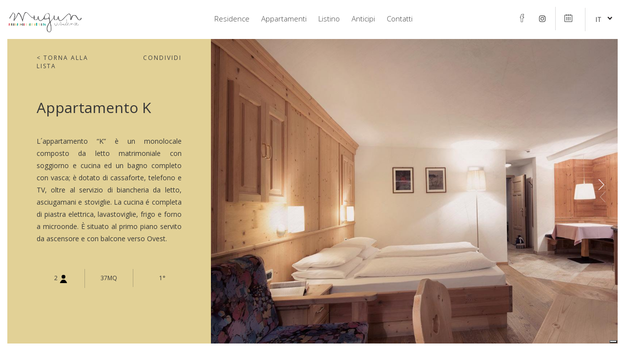

--- FILE ---
content_type: text/html; charset=utf-8
request_url: https://mugun.com/it/appartamenti/k
body_size: 10849
content:
<!DOCTYPE html>
<html xmlns="http://www.w3.org/1999/xhtml" xml:lang="it" 
version="XHTML+RDFa 1.0" dir="ltr"
  xmlns:content="http://purl.org/rss/1.0/modules/content/"
  xmlns:dc="http://purl.org/dc/terms/"
  xmlns:foaf="http://xmlns.com/foaf/0.1/"
  xmlns:rdfs="http://www.w3.org/2000/01/rdf-schema#"
  xmlns:sioc="http://rdfs.org/sioc/ns#"
  xmlns:sioct="http://rdfs.org/sioc/types#"
  xmlns:skos="http://www.w3.org/2004/02/skos/core#"
  xmlns:xsd="http://www.w3.org/2001/XMLSchema#">
<head profile="http://www.w3.org/1999/xhtml/vocab">
    <meta charset="utf-8">
    <!--[if IEMobile]><meta http-equiv="cleartype" content="on"><![endif]-->
    <meta http-equiv="X-UA-Compatible" content="IE=edge">
    <meta name="viewport" content="width=device-width, initial-scale=1">
    <meta name="MobileOptimized" content="width">
    <meta name="HandheldFriendly" content="true">
    <link href="https://fonts.googleapis.com/css?family=Open+Sans:300,300i,400,400i,600,600i,700,700i,800,800i" rel="stylesheet">
    
    <meta http-equiv="Content-Type" content="text/html; charset=utf-8" />
<script src="https://www.google.com/recaptcha/api.js?hl=it" async="async" defer="defer"></script>
<link rel="shortcut icon" href="https://mugun.com/sites/all/themes/custom/mugun_theme/favicon.ico" type="image/vnd.microsoft.icon" />
<meta name="description" content="L´appartamento “K” è un monolocale composto da letto matrimoniale con soggiorno e cucina ed un bagno completo con vasca; è dotato di cassaforte, telefono e TV, oltre al servizio di biancheria da letto, asciugamani e stoviglie. La cucina é completa di piastra elettrica, lavastoviglie, frigo e forno a microonde. È situato al primo piano servito da ascensore e con balcone verso" />
<meta name="generator" content="Drupal 7 (https://www.drupal.org)" />
<link rel="canonical" href="https://mugun.com/it/appartamenti/k" />
<link rel="shortlink" href="https://mugun.com/it/node/32" />
<meta property="og:site_name" content="Residence Mugun" />
<meta property="og:type" content="article" />
<meta property="og:url" content="https://mugun.com/it/appartamenti/k" />
<meta property="og:title" content="K" />
<meta property="og:description" content="L´appartamento “K” è un monolocale composto da letto matrimoniale con soggiorno e cucina ed un bagno completo con vasca; è dotato di cassaforte, telefono e TV, oltre al servizio di biancheria da letto, asciugamani e stoviglie. La cucina é completa di piastra elettrica, lavastoviglie, frigo e forno a microonde. È situato al primo piano servito da ascensore e con balcone verso Ovest." />
<meta property="og:updated_time" content="2025-04-01T11:59:52+02:00" />
<meta property="og:image" content="https://mugun.com/sites/default/files/K.jpg" />
<meta property="article:published_time" content="2016-06-29T14:18:22+02:00" />
<meta property="article:modified_time" content="2025-04-01T11:59:52+02:00" />
<link rel="alternate" hreflang="x-default" href="https://mugun.com/en/apartments/k" />
<link rel="alternate" hreflang="de" href="https://mugun.com/de/k" />
<link rel="alternate" hreflang="it" href="https://mugun.com/it/appartamenti/k" />
    
    <title>K | Residence Mugun</title>
    
    <style type="text/css" media="all">
@import url("https://mugun.com/modules/system/system.base.css?sko4e8");
@import url("https://mugun.com/modules/system/system.menus.css?sko4e8");
@import url("https://mugun.com/modules/system/system.messages.css?sko4e8");
@import url("https://mugun.com/modules/system/system.theme.css?sko4e8");
</style>
<style type="text/css" media="all">
@import url("https://mugun.com/sites/all/modules/contrib/jquery_update/replace/ui/themes/base/minified/jquery.ui.core.min.css?sko4e8");
@import url("https://mugun.com/sites/all/modules/contrib/jquery_update/replace/ui/themes/base/minified/jquery.ui.theme.min.css?sko4e8");
@import url("https://mugun.com/sites/all/modules/contrib/jquery_update/replace/ui/themes/base/minified/jquery.ui.datepicker.min.css?sko4e8");
@import url("https://mugun.com/sites/all/modules/contrib/date/date_popup/themes/jquery.timeentry.css?sko4e8");
</style>
<style type="text/css" media="all">
@import url("https://mugun.com/modules/field/theme/field.css?sko4e8");
@import url("https://mugun.com/modules/node/node.css?sko4e8");
@import url("https://mugun.com/modules/search/search.css?sko4e8");
@import url("https://mugun.com/modules/user/user.css?sko4e8");
@import url("https://mugun.com/sites/all/modules/contrib/views/css/views.css?sko4e8");
@import url("https://mugun.com/sites/all/modules/contrib/ckeditor/css/ckeditor.css?sko4e8");
</style>
<style type="text/css" media="all">
@import url("https://mugun.com/sites/all/modules/contrib/ctools/css/ctools.css?sko4e8");
@import url("https://mugun.com/sites/all/modules/contrib/devel/devel_krumo.css?sko4e8");
</style>
<style type="text/css" media="all">
<!--/*--><![CDATA[/*><!--*/
ul.krumo-node{margin:0px;padding:0px;}ul.krumo-node ul{margin-left:20px;}* html ul.krumo-node ul{margin-left:24px;}div.krumo-root{border:solid 1px black;margin:1em 0em;}ul.krumo-first{font:normal 12px arial;border:solid 2px white;border-top-width:1px;background:url(https://mugun.com/sites/all/modules/contrib/devel/krumo/skins/default/bg.gif);}li.krumo-child{display:block;list-style:none;padding:0px;margin:0px;overflow:hidden;}div.krumo-element{cursor:default;line-height:24px;display:block;clear:both;white-space:nowrap;border-top:solid 1px white;background:#E8E8E8;padding-left:10px;}* html div.krumo-element{padding-bottom:3px;}a.krumo-name{color:#2C5858;font:bold 13px Arial;}a.krumo-name span.krumo-big{font:bold 20pt Georgia;line-height:14px;position:relative;top:2px;left:-2px;}* html a.krumo-name span.krumo-big{font:bold 19pt Georgia;top:5px;left:0px;line-height:9px;height:12px;padding:0px;margin:0px;}div.krumo-expand{background:#CCCCCC;cursor:pointer;}div.krumo-hover{background:#B7DBDB;}div.krumo-preview{font:normal 13px courier new;padding:5px 5px 14px 5px;background:white;border-top:0px;overflow:auto;white-space:pre;}* html div.krumo-preview{padding-top:2px;}li.krumo-footnote{background:white;padding:2px 5px;list-style:none;border-top:solid 1px #bebebe;margin-top:2px;cursor:default;}* html li.krumo-footnote{line-height:13px;}div.krumo-version{float:right;}li.krumo-footnote h6{font:bold 11px verdana;margin:0px;padding:0px;color:#366D6D;display:inline;}* html li.krumo-footnote h6{margin-right:3px;}li.krumo-footnote a{font:bold 10px arial;color:#434343;text-decoration:none;}li.krumo-footnote a:hover{color:black;}li.krumo-footnote span.krumo-call{font:normal 11px verdana;position:relative;top:1px;}li.krumo-footnote span.krumo-call code{font-weight:bold;}div.krumo-title{font:normal 11px verdana;position:relative;top:9px;cursor:default;line-height:2px;}strong.krumo-array-length,strong.krumo-string-length{font-weight:normal;}
.form-item-checkout-date .ajax-progress,.form-item-checkin-date .ajax-progress{display:none !important;}.checkout-before-message{color:#FFFFFF !important;text-align:center;padding:10px 20px;background:#EE0000;display:block;}

/*]]>*/-->
</style>
<style type="text/css" media="all">
@import url("https://mugun.com/sites/all/modules/contrib/date/date_popup/themes/datepicker.1.7.css?sko4e8");
@import url("https://mugun.com/sites/all/themes/custom/mugun_theme/css/style--form--mugun-begin-booking.css?sko4e8");
@import url("https://mugun.com/sites/all/modules/contrib/addtoany/addtoany.css?sko4e8");
@import url("https://mugun.com/sites/all/themes/custom/mugun_theme/css/jquery.mCustomScrollbar.css?sko4e8");
@import url("https://mugun.com/sites/all/themes/custom/mugun_theme/css/style--view-mugun-reviews.css?sko4e8");
@import url("https://mugun.com/sites/all/themes/custom/mugun_theme/css/style--block-main.css?sko4e8");
</style>
<style type="text/css" media="all">
@import url("https://mugun.com/sites/all/themes/custom/mugun_theme/css/font-awesome.css?sko4e8");
@import url("https://mugun.com/sites/all/themes/custom/mugun_theme/css/fancybox/fancybox.min.css?sko4e8");
@import url("https://mugun.com/sites/all/themes/custom/mugun_theme/css/animsition/animsition.css?sko4e8");
@import url("https://mugun.com/sites/all/themes/custom/mugun_theme/css/animate/animate.css?sko4e8");
@import url("https://mugun.com/sites/all/themes/custom/mugun_theme/css/sweetalert.css?sko4e8");
@import url("https://mugun.com/sites/all/themes/custom/mugun_theme/css/swiper/swiper.css?sko4e8");
@import url("https://mugun.com/sites/all/themes/custom/mugun_theme/css/mugun.bootstrap.css?sko4e8");
@import url("https://mugun.com/sites/all/themes/custom/mugun_theme/css/mugun.css?sko4e8");
</style>
<style type="text/css" media="all">
@import url("https://mugun.com/sites/all/themes/custom/mugun_theme/css/style--node-room.css?sko4e8");
</style>
    
                    
    <!--[if lt IE 9]>
    <script src="sites/all/themes/custom/mugun_theme/js/html5-respond.js"></script>
    <![endif]-->

            <meta name="google-site-verification" content="6vrYlZqJNPrGVw3hIqDCWuzuymyJq5dOqSVIIcT1teY">

        <script>
          (function(i,s,o,g,r,a,m){i['GoogleAnalyticsObject']=r;i[r]=i[r]||function(){
          (i[r].q=i[r].q||[]).push(arguments)},i[r].l=1*new Date();a=s.createElement(o),
          m=s.getElementsByTagName(o)[0];a.async=1;a.src=g;m.parentNode.insertBefore(a,m)
          })(window,document,'script','//www.google-analytics.com/analytics.js','ga');

          ga('create', 'UA-8495200-24', 'auto');
          ga('send', 'pageview');

        </script>
    </head>
<body class="html not-front not-logged-in no-sidebars page-node page-node- page-node-32 node-type-room i18n-it" >
        <div id="skip-link">
      <a href="#main-content" class="element-invisible element-focusable">Skip to main content</a>
    </div>
        <div id="page-wrapper">
    <div id="page">

        <header id="header" class="animated fadeIn">
    <nav class="navbar navbar-default">
        <div class="container-fluid container-fluid-limited">
            
            <div class="navbar-header">
                
                <button type="button" class="navbar-toggle collapsed" 
                                        data-toggle="modal" data-target="#mobile-menu"
                    aria-expanded="false">
                    <!--<span class="mugun-only">Toggle navigation</span>-->
                    <span class="icon-bar"></span>
                    <span class="icon-bar"></span>
                    <span class="icon-bar"></span>
                </button>
                
                <a href="/it" title="Home" rel="home" id="logo" class="navbar-brand">
                    <img class="dark" src="https://mugun.com/sites/default/files/mugun_logo.png" alt="Home" />
                </a>
            </div>
            <div class="collapse navbar-collapse" id="main-menu">
               
                <ul class="nav navbar-nav navbar-right">
                    <li class="calendar-dd">
                                                <a class="fa fa-calendar" href="/it/appartamenti"> <img class="svg" src="/sites/all/themes/custom/mugun_theme/svg/ico-calendar.svg" width="16" height="16" alt="Calendar"></a>
                    </li>
                   
                    <li>
                        <div class="language-chooser">
                            <button class="btn btn-xs btn-link c-grey" data-toggle="collapse" data-target="#language-changer-header">
                                <span class="text-uppercase">it</span> 
                                <span class=""><i class="fa fa-angle-down" aria-hidden="true"></i></span>
                            </button>
                            
                        </div>
                    </li>
                </ul>
                
                <ul class="nav navbar-nav navbar-nofloat">
                    <li><li class="first leaf"><a href="/it" title="">Home</a></li>
</li><li><li class="leaf"><a href="/it/residence">Residence</a></li>
</li><li><li class="leaf"><a href="/it/appartamenti">Appartamenti</a></li>
</li><li><li class="leaf"><a href="/it/listino">Listino</a></li>
</li><li><li class="leaf"><a href="/it/anticipi" title="">Anticipi</a></li>
</li><li><li class="last leaf"><a href="/it/contatti" title="">Contatti</a></li>
</li>                </ul>
                 <ul class="nav navbar-nav navbar-right socials">
                    <li>
                        <a href="https://www.facebook.com/Residence-Chalet-Mugun-Famiglia-Kostner-340967349346206/" target="_blank"><i class="fa fa-facebook"></i></a>
                    </li>
                    <li>
                        <a href="https://www.instagram.com/residence.mugun/" target="_blank"><i class="fa fa-instagram"></i></a>
                    </li>
                                    </ul> 
            </div>
        </div>
    </nav>
    <div class="hidden-md hidden-lg mobile_right_nav">
        <ul class="nav navbar-nav navbar-right">
                <li class="calendar-dd">
                                      <a class="mobile_booking" href="/it/appartamenti"> <img class="svg" src="/sites/all/themes/custom/mugun_theme/svg/ico-calendar.svg" width="32" height="auto" alt="Calendar"></a>
                   
                    <!-- mobile calendar -->
                </li>
                <li class="question">
                    <a href="/it/contatti"><i class="fa fa-question" aria-hidden="true"></i></a>
                </li>
                <li class="call">
                    <a href="tel:+390471836131"><i class="fa fa-phone" aria-hidden="true"></i></a>
                </li>
                <li class="map_direction">
                
                    <a href="https://www.google.it/maps/dir//Residence+Mugun,+Strada+Ag%C3%A0,+Corvara+In+Badia,+BZ/@46.5627207,11.8552198,13.42z/data=!4m8!4m7!1m0!1m5!1m1!1s0x47783faa7bc8c4bd:0x119f0279987bfd51!2m2!1d11.871157!2d46.5542622" target="_blank"><img class="svg" src="/sites/all/themes/custom/mugun_theme/svg/directions.svg" width="32" height="auto" alt="Get Directions"></a>
                </li>
        </ul>
    </div>
    
    <div class="collapse language-changer-header" id="language-changer-header">
        <div class="container-fluid container-fluid-limited">
            <p>
                            <a href="/en" class="">
                    English                </a>
                            <a href="/de" class="">
                    Deutsch                </a>
                            <a href="/it" class="">
                    Italiano                </a>
                        </p>
        </div>
    </div>
</header>
<div class="calendar mobile_cal hidden">
    <div id="mobile_booking" class="view-form col-sm-7 col-xs-12 hidden-md">
        <form class="mugun-booking-availability-people-mobile" action="/it/appartamenti/k" method="post" id="mugun-booking-verify-availability-with-persons-mobile" accept-charset="UTF-8"><div><div class="form-item form-type-select form-item-people">
  <label for="edit-people--2">Persone </label>
 <select id="edit-people--2" name="people" class="form-select"><option value="Any">Più persone</option><option value="2">2 persone</option><option value="3">3 persone</option><option value="4">4 persone</option><option value="5">5 persone</option></select>
</div>
<div class="checkout-unavailable-message hidden">Non ci sono appartamenti disponibili per l'intero periodo selezionato. Seleziona un altro periodo.</div><input type="hidden" name="form_build_id" value="form-l8eUdQYmP6Iiu6OliV0Mm_tgIN8T2xGgF93SSEASeHc" />
<input type="hidden" name="form_id" value="mugun_booking__verify_availability_with_persons_mobile" />
<div  class="container-inline-date"><div class="form-item form-type-date-popup form-item-checkin">
  <label for="room-verify-availability-people-checkin">Arrivo <span class="form-required" title="This field is required.">*</span></label>
 <div id="room-verify-availability-people-checkin"  class="date-padding clearfix"><div class="form-item form-type-textfield form-item-checkin-date">
 <input rel="checkout" class="room-verify-availability-people-checkout form-text required" type="text" id="room-verify-availability-people-checkin-datepicker-popup-1" name="checkin[date]" value="" size="20" maxlength="30" />
</div>
</div>
</div>
</div><div  class="container-inline-date"><div class="form-item form-type-date-popup form-item-checkout">
  <label for="room-verify-availability-people-checkout">Partenza <span class="form-required" title="This field is required.">*</span></label>
 <div id="room-verify-availability-people-checkout"  class="date-padding clearfix"><div class="form-item form-type-textfield form-item-checkout-date">
 <input rel="checkin" class="room-verify-availability-people-checkin form-text required" type="text" id="room-verify-availability-people-checkout-datepicker-popup-1" name="checkout[date]" value="" size="20" maxlength="30" />
</div>
</div>
</div>
</div><input type="submit" id="edit-submit--3" name="op" value="Prenota ora" class="form-submit" /><div class="checkout-before-message hidden">La data di arrivo non può precedere la data di partenza!</div></div></form>    </div>
</div>
                
        <div id="main-wrapper" class="clearfix">
            <a id="main-content"></a>
            <div id="content">
                
                                
                                
                                
                                      <div class="region region-content">
    <div id="block-system-main" class="block block-system">

    
  <div class="content">
        <div class="room-detail">
        <div class="col-xs-12 col-md-4 descrizione">
            <div class="room-wrapper scroll-area">

                <div class="fake-tabs row">
                    <div class="fake-tab col-xs-6">
                                                <a href="https://mugun.com/it/appartamenti"><span>&lt; </span>Torna alla lista</a>
                    </div>
                    <div class="fake-tab social col-xs-6">
                        <a class="share_button"><span>Condividi</span></a>
                                                    <div class="share"><span class="a2a_kit a2a_target addtoany_list" id="da2a_1">
      <a class="a2a_button_facebook"></a>
<a class="a2a_button_twitter"></a>
      
      
    </span>
    <script type="text/javascript">
<!--//--><![CDATA[//><!--
if(window.da2a)da2a.script_load();
//--><!]]>
</script></div>
                                            </div>
                </div>
                <div class="padding10">
                                                        </div>
                <div class="room-content row">
                    <h3 class="col-xs-12">
                                                    Appartamento K                                            </h3>
                    <div class="col-xs-12">
                        <div class="text scrollbars">
                            <div class="field field-name-field-content field-type-text-long field-label-hidden"><div class="field-items"><div class="field-item even"><p>L´appartamento “K” è un monolocale composto da letto matrimoniale con soggiorno e cucina ed un bagno completo con vasca; è dotato di cassaforte, telefono e TV, oltre al servizio di biancheria da letto, asciugamani e stoviglie. La cucina é completa di piastra elettrica, lavastoviglie, frigo e forno a microonde. È situato al primo piano servito da ascensore e con balcone verso Ovest.</p>
</div></div></div>                        </div>
                    </div>
                                        <div class="col-xs-12 info">
                        <div class="people">2<i class="fa fa-profile"></i></div>
                        <div class="size">37mq</div>
                        <div class="floor">1°</div>
                    </div>

                                        
                                        
                                            <div class="col-xs-12 form-begin-booking view-form">
                            <form class="mugun-booking-begin" action="/it/appartamenti/k" method="post" id="mugun-booking-begin-booking" accept-charset="UTF-8"><div><input type="hidden" name="room" value="0" />
<div  class="container-inline-date"><div class="form-item form-type-date-popup form-item-checkin">
  <label for="room-begin-checkin">Check-in <span class="form-required" title="This field is required.">*</span></label>
 <div id="room-begin-checkin"  class="date-padding clearfix"><div class="form-item form-type-textfield form-item-checkin-date">
 <input rel="checkout" class="room-begin-checkin form-text required" type="text" id="room-begin-checkin-datepicker-popup-0" name="checkin[date]" value="" size="20" maxlength="30" />
</div>
</div>
</div>
</div><div  class="container-inline-date"><div class="form-item form-type-date-popup form-item-checkout">
  <label for="room-begin-checkout">Check-out <span class="form-required" title="This field is required.">*</span></label>
 <div id="room-begin-checkout"  class="date-padding clearfix"><div class="form-item form-type-textfield form-item-checkout-date">
 <input rel="checkin" class="room-begin-checkout form-text required" type="text" id="room-begin-checkout-datepicker-popup-0" name="checkout[date]" value="" size="20" maxlength="30" />
</div>
</div>
</div>
</div><div class="submit-wrap"><label>&nbsp;</label><span class="btn btn-golden btn-input"><input type="submit" id="edit-submit--4" name="op" value="Richiedi prenotazione" class="form-submit" />Richiedi prenotazione</span></div><fieldset class="checkout-before-message form-wrapper" id="edit-checkout-before-message--3"><legend><span class="fieldset-legend">La data di arrivo non può precedere la data di partenza!</span></legend><div class="fieldset-wrapper"></div></fieldset>
<style type="text/css">.checkout-before-message{display:none;}.checkout-before-message.error{display:block;color:white;}</style><fieldset class="checkout-unavailable-message form-wrapper" id="edit-checkout-unavailable-message--3"><legend><span class="fieldset-legend">Non ci sono appartamenti disponibili per l'intero periodo selezionato. Seleziona un altro periodo.</span></legend><div class="fieldset-wrapper"></div></fieldset>
<style type="text/css">.checkout-unavailable-message{display:none;}.checkout-unavailable-message.error{display:block;color:white;}</style><input type="hidden" name="form_build_id" value="form-50cD3t79wjnIUzysHN5YZoTAUTRJOjwLDcqwv6rwtZI" />
<input type="hidden" name="form_id" value="mugun_booking__begin_booking" />
</div></form>                        </div>
                                    </div>

                <div class="galleries">
                    <div class="pull-left">

                                                                        <a href="https://mugun.com/sites/default/files/styles/gallery_zoom/public/Mugun_K.jpg?itok=WId3bn3k" class="fancybox-plans" rel="gallery[32]">Planimetrie</a>
                                            </div>

                    <div class="pull-right">
                                                                        <a href="https://mugun.com/sites/default/files/styles/gallery_zoom/public/K%20acceso.jpg?itok=ANsau9jv" class="fancybox-orientation" rel="orientation[32]">Esposizione</a>
                                            </div>
                </div>

            </div>
        </div>
        <div class="col-xs-12 col-md-8 immagini">
            <div class="swiper-container">
                <div class="swiper-wrapper">
                                                                    <div class="swiper-slide" style="background:url('https://mugun.com/sites/default/files/styles/page_background/public/K_salotto_0.jpg?itok=4XT9JQ7O'); background-size: cover;"></div>
                                                                                            <div class="swiper-slide" style="background:url('https://mugun.com/sites/default/files/styles/page_background/public/K_cucina_0.jpg?itok=wSq49X0l'); background-size: cover;"></div>
                                                                                            <div class="swiper-slide" style="background:url('https://mugun.com/sites/default/files/styles/page_background/public/K_bagno_0.jpg?itok=shYRuLkV'); background-size: cover;"></div>
                                                            </div>
                <div class="swiper-button-prev swiper-button-white"></div>
                <div class="swiper-button-next swiper-button-white"></div>
            </div>
            <div class="widgetTrustYou">
                <!-- TrustYou Widget -->
                <iframe
                src="https://api.trustyou.com/hotels/b6184c00-26ce-4d3c-902d-c89cf8863cdc/seal.html?lang=it&amp;size=s"
                allowtransparency="true"
                frameborder="0"
                height="40"
                scrolling="no"
                width="230">
                </iframe>
                <!-- /TrustYou Widget -->
                <a href="/it/anticipi#tab83" class="coverlink"></a>
            </div>
        </div>

                    <div class="col-xs-12 visible-xs visible-sm plans">
                <div class="swiper-container">
                    <div class="swiper-wrapper">
                                                                                <div class="swiper-slide" style="background:url('https://mugun.com/sites/default/files/styles/page_background/public/Mugun_K.jpg?itok=buaPcp6M') #ffffff center center; background-size: contain; background-repeat: no-repeat;"></div>
                                            </div>
                    <div class="swiper-button-prev swiper-button-white"></div>
                    <div class="swiper-button-next swiper-button-white"></div>
                </div>
            </div>
        
                    <div class="col-xs-12 visible-xs visible-sm orientamento">
                <div class="swiper-container">
                    <div class="swiper-wrapper">
                                                                                <div class="swiper-slide" style="background:url('https://mugun.com/sites/default/files/styles/page_background/public/K%20acceso.jpg?itok=TdDDHHDQ'); background-size: cover; background-position: top right;"></div>
                                            </div>
                                    </div>
            </div>
            </div>
  </div>
</div>
  </div>
                    
                                
                
                            </div>
            <!-- /#content -->
        </div>
        
        <div class="overlay"></div>
    </div>
    
    <div id="footer-push"></div>
</div> <!-- /#page, /#page-wrapper -->

<!-- sticky footer -->
        
<section class="section fp-auto-height footer_section">
    <footer id="footer">
        <div class="links-section">
            <div class="container-fluid container-fluid-limited">
                <div class="row">
                    <div class="text-center col-xs-12">
                        <div class="copy" style="display:inline-block;">
                            &copy; 2026 Residence Mugun - All rights reserved - P.IVA 01045170212 - <a href="https://www.iubenda.com/privacy-policy/288252/legal" target="_blank">PRIVACY</a> - <a href="/it/aiuti-e-contributi" target="_blank">Aiuti e contributi</a>                         </div>
                                            </div>
                </div>
            </div>
        </div>
    </footer>
</section>
<div class="collapse language-changer-footer" id="language-changer-footer">
    <div class="container-fluid container-fluid-limited">
        <p>
                    <a href="/en" class="">
                English            </a>
                    <a href="/de" class="">
                German            </a>
                    <a href="/it" class="">
                Italian            </a>
                </p>
    </div>
</div>
</div>

<div class="modal fade" id="mobile-menu" tabindex="-1" role="dialog">
    <div class="modal-dialog main-menu-modal" role="document">
        <div class="modal-content">
            <div class="modal-header">
                <button type="button" class="btn btn-link pull-right " data-dismiss="modal" aria-label="Close" onclick="Custombox.close();">
                    <div class="closeBtn"></div>
                </button>
            </div>
            <div class="modal-body">
                <ul class="list-unstyled">
                                    <li><a href="/it">Home</a></li>
                                    <li><a href="/it/residence">Residence</a></li>
                                    <li><a href="/it/appartamenti">Appartamenti</a></li>
                                    <li><a href="/it/listino">Listino</a></li>
                                    <li><a href="/it/anticipi">Anticipi</a></li>
                                    <li><a href="/it/contatti">Contatti</a></li>
                                </ul>
            </div>
            <div class="modal-footer">
                <div class="footer-links">
                                            <ul class="menu"><li class="first last leaf"><a href="https://www.iubenda.com/privacy-policy/288252" title="">Privacy</a></li>
</ul>                                    </div>
                
                <div class="language-changer">
                    <button class="btn btn-xs btn-link" data-toggle="collapse" data-target="#language-changer-mobile-menu">
                        <span class="">Lingua</span>
                        <span class="text-uppercase">it</span>
                        <span class=""><i class="fa fa-angle-down" aria-hidden="true"></i></span>
                    </button>
                    <div class="collapse languages" id="language-changer-mobile-menu">
                                                    <a href="/en" class="">
                                en                            </a>
                                                    <a href="/de" class="">
                                de                            </a>
                                                    <a href="/it" class="">
                                it                            </a>
                                            </div>
                    
                    
                </div>
                
                <!--<div class="socials">
                    <a href="https://www.facebook.com/Residence-Mugun-130706916952204/" target="_blank"><i class="fa fa-facebook"></i></a>
                    <a href="https://twitter.com/ResidenceMugun" target="_blank"><i class="fa fa-twitter"></i></a>
                </div>
                -->
            </div>
        </div>
    </div>
</div>

    <script type="text/javascript" src="https://mugun.com/sites/all/modules/contrib/jquery_update/replace/jquery/1.12/jquery.min.js?v=1.12.4"></script>
<script type="text/javascript">
<!--//--><![CDATA[//><!--
jQuery.migrateMute=true;jQuery.migrateTrace=false;
//--><!]]>
</script>
<script type="text/javascript" src="https://mugun.com/sites/all/modules/contrib/jquery_update/replace/jquery-migrate/1/jquery-migrate.min.js?v=1"></script>
<script type="text/javascript" src="https://mugun.com/misc/jquery-extend-3.4.0.js?v=1.12.4"></script>
<script type="text/javascript" src="https://mugun.com/misc/jquery-html-prefilter-3.5.0-backport.js?v=1.12.4"></script>
<script type="text/javascript" src="https://mugun.com/misc/jquery.once.js?v=1.2"></script>
<script type="text/javascript" src="https://mugun.com/misc/drupal.js?sko4e8"></script>
<script type="text/javascript" src="https://mugun.com/sites/all/modules/contrib/jquery_update/js/jquery_browser.js?v=0.0.1"></script>
<script type="text/javascript" src="https://mugun.com/sites/all/modules/contrib/jquery_update/replace/ui/ui/minified/jquery.ui.core.min.js?v=1.10.2"></script>
<script type="text/javascript" src="https://mugun.com/sites/all/modules/contrib/jquery_update/replace/ui/ui/minified/jquery.ui.datepicker.min.js?v=1.10.2"></script>
<script type="text/javascript" src="https://mugun.com/misc/ui/jquery.ui.datepicker-1.13.0-backport.js?v=1.10.2"></script>
<script type="text/javascript" src="https://mugun.com/modules/locale/locale.datepicker.js?v=1.10.2"></script>
<script type="text/javascript" src="https://mugun.com/sites/all/modules/contrib/date/date_popup/jquery.timeentry.pack.js?v=1.4.7"></script>
<script type="text/javascript" src="https://mugun.com/sites/all/modules/contrib/jquery_update/replace/ui/external/jquery.cookie.js?v=67fb34f6a866c40d0570"></script>
<script type="text/javascript" src="https://mugun.com/sites/all/modules/contrib/jquery_update/replace/jquery.form/4/jquery.form.min.js?v=4.2.1"></script>
<script type="text/javascript" src="https://mugun.com/misc/form.js?v=7.96"></script>
<script type="text/javascript" src="https://mugun.com/misc/ajax.js?v=7.96"></script>
<script type="text/javascript" src="https://mugun.com/sites/all/modules/contrib/jquery_update/js/jquery_update.js?v=0.0.1"></script>
<script type="text/javascript" src="https://mugun.com/sites/default/files/languages/it_U0i6PJq6DaYjZChE23s4e2AsdV-VR0AWIgqqXHoTqOA.js?sko4e8"></script>
<script type="text/javascript" src="https://mugun.com/sites/all/modules/contrib/devel/devel_krumo.js?sko4e8"></script>
<script type="text/javascript">
<!--//--><![CDATA[//><!--
/**
* JavaScript routines for Krumo
*
* @link http://sourceforge.net/projects/krumo
*/

/////////////////////////////////////////////////////////////////////////////

/**
* Krumo JS Class
*/
function krumo() {
  }

// -- -- -- -- -- -- -- -- -- -- -- -- -- -- -- -- -- -- -- -- -- -- -- -- --

/**
* Add a CSS class to an HTML element
*
* @param HtmlElement el
* @param string className
* @return void
*/
krumo.reclass = function(el, className) {
  if (el.className.indexOf(className) < 0) {
    el.className += (' ' + className);
    }
  }

// -- -- -- -- -- -- -- -- -- -- -- -- -- -- -- -- -- -- -- -- -- -- -- -- --

/**
* Remove a CSS class to an HTML element
*
* @param HtmlElement el
* @param string className
* @return void
*/
krumo.unclass = function(el, className) {
  if (el.className.indexOf(className) > -1) {
    el.className = el.className.replace(className, '');
    }
  }

// -- -- -- -- -- -- -- -- -- -- -- -- -- -- -- -- -- -- -- -- -- -- -- -- --

/**
* Toggle the nodes connected to an HTML element
*
* @param HtmlElement el
* @return void
*/
krumo.toggle = function(el) {
  var ul = el.parentNode.getElementsByTagName('ul');
  for (var i=0; i<ul.length; i++) {
    if (ul[i].parentNode.parentNode == el.parentNode) {
      ul[i].parentNode.style.display = (window.getComputedStyle(ul[i].parentNode).display == 'none')
        ? 'block'
        : 'none';
      }
    }

  // toggle class
  //
  if (ul[0].parentNode.style.display == 'block') {
    krumo.reclass(el, 'krumo-opened');
    } else {
    krumo.unclass(el, 'krumo-opened');
    }
  }

// -- -- -- -- -- -- -- -- -- -- -- -- -- -- -- -- -- -- -- -- -- -- -- -- --

/**
* Hover over an HTML element
*
* @param HtmlElement el 
* @return void
*/
krumo.over = function(el) {
  krumo.reclass(el, 'krumo-hover');
  }

// -- -- -- -- -- -- -- -- -- -- -- -- -- -- -- -- -- -- -- -- -- -- -- -- -- 

/**
* Hover out an HTML element
*
* @param HtmlElement el 
* @return void
*/

krumo.out = function(el) {
  krumo.unclass(el, 'krumo-hover');
  }

/////////////////////////////////////////////////////////////////////////////

//--><!]]>
</script>
<script type="text/javascript" src="https://mugun.com/sites/all/modules/contrib/captcha/captcha.js?sko4e8"></script>
<script type="text/javascript" src="https://mugun.com/sites/all/themes/custom/mugun_theme/js/lib.js?sko4e8"></script>
<script type="text/javascript" src="https://mugun.com/sites/all/modules/contrib/date/date_popup/date_popup.js?sko4e8"></script>
<script type="text/javascript" src="https://mugun.com/misc/progress.js?v=7.96"></script>
<script type="text/javascript">
<!--//--><![CDATA[//><!--
window.a2a_config=window.a2a_config||{};window.da2a={done:false,html_done:false,script_ready:false,script_load:function(){var a=document.createElement('script'),s=document.getElementsByTagName('script')[0];a.type='text/javascript';a.async=true;a.src='https://static.addtoany.com/menu/page.js';s.parentNode.insertBefore(a,s);da2a.script_load=function(){};},script_onready:function(){da2a.script_ready=true;if(da2a.html_done)da2a.init();},init:function(){for(var i=0,el,target,targets=da2a.targets,length=targets.length;i<length;i++){el=document.getElementById('da2a_'+(i+1));target=targets[i];a2a_config.linkname=target.title;a2a_config.linkurl=target.url;if(el){a2a.init('page',{target:el});el.id='';}da2a.done=true;}da2a.targets=[];}};(function ($){Drupal.behaviors.addToAny = {attach: function (context, settings) {if (context !== document && window.da2a) {if(da2a.script_ready)a2a.init_all();da2a.script_load();}}}})(jQuery);a2a_config.callbacks=a2a_config.callbacks||[];a2a_config.callbacks.push({ready:da2a.script_onready});a2a_config.overlays=a2a_config.overlays||[];a2a_config.templates=a2a_config.templates||{};
//--><!]]>
</script>
<script type="text/javascript" src="https://mugun.com/sites/all/themes/custom/mugun_theme/js/moment.min.js?sko4e8"></script>
<script type="text/javascript" src="https://mugun.com/sites/all/themes/custom/mugun_theme/js/jquery.watch.min.js?sko4e8"></script>
<script type="text/javascript" src="https://mugun.com/sites/all/themes/custom/mugun_theme/js/bootstrap.min.js?sko4e8"></script>
<script type="text/javascript" src="https://mugun.com/sites/all/themes/custom/mugun_theme/js/imagesloaded.pkgd.min.js?sko4e8"></script>
<script type="text/javascript" src="https://mugun.com/sites/all/themes/custom/mugun_theme/js/jquery.waitforimages.min.js?sko4e8"></script>
<script type="text/javascript" src="https://mugun.com/sites/all/themes/custom/mugun_theme/js/jquery.fancybox.pack.js?sko4e8"></script>
<script type="text/javascript" src="https://mugun.com/sites/all/themes/custom/mugun_theme/js/jquery.fancybox-media.js?sko4e8"></script>
<script type="text/javascript" src="https://mugun.com/sites/all/themes/custom/mugun_theme/js/jquery.validate.min.js?sko4e8"></script>
<script type="text/javascript" src="https://mugun.com/sites/all/themes/custom/mugun_theme/js/jquery.mCustomScrollbar.concat.min.js?sko4e8"></script>
<script type="text/javascript" src="https://mugun.com/sites/all/themes/custom/mugun_theme/js/wow.min.js?sko4e8"></script>
<script type="text/javascript" src="https://mugun.com/sites/all/themes/custom/mugun_theme/js/custombox.min.js?sko4e8"></script>
<script type="text/javascript" src="https://mugun.com/sites/all/themes/custom/mugun_theme/js/jquery-ui.js?sko4e8"></script>
<script type="text/javascript" src="https://mugun.com/sites/all/themes/custom/mugun_theme/js/jquery.ui.touch-punch.min.js?sko4e8"></script>
<script type="text/javascript" src="https://mugun.com/sites/all/themes/custom/mugun_theme/js/swiper.jquery.min.js?sko4e8"></script>
<script type="text/javascript" src="https://mugun.com/sites/all/themes/custom/mugun_theme/js/global.js?sko4e8"></script>
<script type="text/javascript" src="https://mugun.com/sites/all/themes/custom/mugun_theme/js/script--node-room.js?sko4e8"></script>
<script type="text/javascript" src="https://mugun.com/sites/all/themes/custom/mugun_theme/js/script--view-mugun-reviews.js?sko4e8"></script>
<script type="text/javascript">
<!--//--><![CDATA[//><!--
jQuery.extend(Drupal.settings, {"basePath":"\/","pathPrefix":"it\/","setHasJsCookie":0,"ajaxPageState":{"theme":"mugun","theme_token":"FDm2Ryx_oIxaDnI3f2GBRAXn0ObFavGmxETFladJtLo","js":{"0":1,"sites\/all\/modules\/contrib\/jquery_update\/replace\/jquery\/1.12\/jquery.min.js":1,"1":1,"sites\/all\/modules\/contrib\/jquery_update\/replace\/jquery-migrate\/1\/jquery-migrate.min.js":1,"misc\/jquery-extend-3.4.0.js":1,"misc\/jquery-html-prefilter-3.5.0-backport.js":1,"misc\/jquery.once.js":1,"misc\/drupal.js":1,"sites\/all\/modules\/contrib\/jquery_update\/js\/jquery_browser.js":1,"sites\/all\/modules\/contrib\/jquery_update\/replace\/ui\/ui\/minified\/jquery.ui.core.min.js":1,"sites\/all\/modules\/contrib\/jquery_update\/replace\/ui\/ui\/minified\/jquery.ui.datepicker.min.js":1,"misc\/ui\/jquery.ui.datepicker-1.13.0-backport.js":1,"modules\/locale\/locale.datepicker.js":1,"sites\/all\/modules\/contrib\/date\/date_popup\/jquery.timeentry.pack.js":1,"sites\/all\/modules\/contrib\/jquery_update\/replace\/ui\/external\/jquery.cookie.js":1,"sites\/all\/modules\/contrib\/jquery_update\/replace\/jquery.form\/4\/jquery.form.min.js":1,"misc\/form.js":1,"misc\/ajax.js":1,"sites\/all\/modules\/contrib\/jquery_update\/js\/jquery_update.js":1,"public:\/\/languages\/it_U0i6PJq6DaYjZChE23s4e2AsdV-VR0AWIgqqXHoTqOA.js":1,"sites\/all\/modules\/contrib\/devel\/devel_krumo.js":1,"2":1,"sites\/all\/modules\/contrib\/captcha\/captcha.js":1,"sites\/all\/themes\/custom\/mugun_theme\/js\/lib.js":1,"sites\/all\/modules\/contrib\/date\/date_popup\/date_popup.js":1,"misc\/progress.js":1,"3":1,"sites\/all\/themes\/custom\/mugun_theme\/js\/moment.min.js":1,"sites\/all\/themes\/custom\/mugun_theme\/js\/jquery.watch.min.js":1,"sites\/all\/themes\/custom\/mugun_theme\/js\/bootstrap.min.js":1,"sites\/all\/themes\/custom\/mugun_theme\/js\/imagesloaded.pkgd.min.js":1,"sites\/all\/themes\/custom\/mugun_theme\/js\/jquery.waitforimages.min.js":1,"sites\/all\/themes\/custom\/mugun_theme\/js\/jquery.fancybox.pack.js":1,"sites\/all\/themes\/custom\/mugun_theme\/js\/jquery.fancybox-media.js":1,"sites\/all\/themes\/custom\/mugun_theme\/js\/jquery.validate.min.js":1,"sites\/all\/themes\/custom\/mugun_theme\/js\/jquery.mCustomScrollbar.concat.min.js":1,"sites\/all\/themes\/custom\/mugun_theme\/js\/wow.min.js":1,"sites\/all\/themes\/custom\/mugun_theme\/js\/custombox.min.js":1,"sites\/all\/themes\/custom\/mugun_theme\/js\/jquery-ui.js":1,"sites\/all\/themes\/custom\/mugun_theme\/js\/jquery.ui.touch-punch.min.js":1,"sites\/all\/themes\/custom\/mugun_theme\/js\/swiper.jquery.min.js":1,"sites\/all\/themes\/custom\/mugun_theme\/js\/global.js":1,"sites\/all\/themes\/custom\/mugun_theme\/js\/script--node-room.js":1,"sites\/all\/themes\/custom\/mugun_theme\/js\/script--view-mugun-reviews.js":1},"jquery_version":"1.12","jquery_version_token":"i32kSJ3NU6X7G03plpvVMam7it2jWL0TfdKJN-VZTXY","css":{"modules\/system\/system.base.css":1,"modules\/system\/system.menus.css":1,"modules\/system\/system.messages.css":1,"modules\/system\/system.theme.css":1,"misc\/ui\/jquery.ui.core.css":1,"misc\/ui\/jquery.ui.theme.css":1,"misc\/ui\/jquery.ui.datepicker.css":1,"sites\/all\/modules\/contrib\/date\/date_popup\/themes\/jquery.timeentry.css":1,"modules\/field\/theme\/field.css":1,"modules\/node\/node.css":1,"modules\/search\/search.css":1,"modules\/user\/user.css":1,"sites\/all\/modules\/contrib\/views\/css\/views.css":1,"sites\/all\/modules\/contrib\/ckeditor\/css\/ckeditor.css":1,"sites\/all\/modules\/contrib\/ctools\/css\/ctools.css":1,"sites\/all\/modules\/contrib\/devel\/devel_krumo.css":1,"0":1,"1":1,"sites\/all\/modules\/contrib\/date\/date_popup\/themes\/datepicker.1.7.css":1,"sites\/all\/themes\/custom\/mugun_theme\/css\/style--form--mugun-begin-booking.css":1,"sites\/all\/modules\/contrib\/addtoany\/addtoany.css":1,"sites\/all\/themes\/custom\/mugun_theme\/css\/custombox.min.css":1,"sites\/all\/themes\/custom\/mugun_theme\/css\/jquery.mCustomScrollbar.css":1,"sites\/all\/themes\/custom\/mugun_theme\/css\/style--view-view-offerte-home-page.css":1,"sites\/all\/themes\/custom\/mugun_theme\/css\/style--view-view-offerte-home-page--block.css":1,"sites\/all\/themes\/custom\/mugun_theme\/css\/style--view-mugun-reviews.css":1,"sites\/all\/themes\/custom\/mugun_theme\/css\/style--view-mugun-reviews--block.css":1,"sites\/all\/themes\/custom\/mugun_theme\/css\/style--block-main.css":1,"sites\/all\/themes\/custom\/mugun_theme\/css\/font-awesome.css":1,"sites\/all\/themes\/custom\/mugun_theme\/css\/fancybox\/fancybox.min.css":1,"sites\/all\/themes\/custom\/mugun_theme\/css\/animsition\/animsition.css":1,"sites\/all\/themes\/custom\/mugun_theme\/css\/animate\/animate.css":1,"sites\/all\/themes\/custom\/mugun_theme\/css\/sweetalert.css":1,"sites\/all\/themes\/custom\/mugun_theme\/css\/swiper\/swiper.css":1,"sites\/all\/themes\/custom\/mugun_theme\/css\/mugun.bootstrap.css":1,"sites\/all\/themes\/custom\/mugun_theme\/css\/mugun.css":1,"sites\/all\/themes\/custom\/mugun_theme\/css\/style--node-review.css":1,"sites\/all\/themes\/custom\/mugun_theme\/css\/style--node-room.css":1}},"better_exposed_filters":{"views":{"view_offerte_home_page":{"displays":{"block":{"filters":[]}}},"mugun_reviews":{"displays":{"block":{"filters":[]}}}}},"booking":{"mugun_booking_availability_people":{"dates":["22-01-2026","24-01-2026","25-01-2026","26-01-2026","27-01-2026","28-01-2026","31-01-2026","01-02-2026","02-02-2026","03-02-2026","04-02-2026","05-02-2026","06-02-2026","19-02-2026","21-02-2026","28-02-2026","01-03-2026","02-03-2026","03-03-2026","04-03-2026","05-03-2026","06-03-2026","07-03-2026","08-03-2026","09-03-2026","10-03-2026","11-03-2026","12-03-2026","13-03-2026","14-03-2026","15-03-2026","16-03-2026","17-03-2026","18-03-2026","19-03-2026","20-03-2026","21-03-2026","22-03-2026","23-03-2026","24-03-2026","25-03-2026","26-03-2026","27-03-2026","28-03-2026","29-03-2026","30-03-2026","31-03-2026","01-04-2026","02-04-2026","03-04-2026","04-04-2026","05-04-2026","06-04-2026","07-04-2026","08-04-2026","09-04-2026","10-04-2026","11-04-2026","13-06-2026","14-06-2026","15-06-2026","16-06-2026","17-06-2026","18-06-2026","19-06-2026","20-06-2026","21-06-2026","22-06-2026","23-06-2026","24-06-2026","25-06-2026","26-06-2026","27-06-2026","28-06-2026","29-06-2026","30-06-2026","01-07-2026","02-07-2026","03-07-2026","05-07-2026","06-07-2026","07-07-2026","08-07-2026","09-07-2026","10-07-2026","11-07-2026","12-07-2026","13-07-2026","14-07-2026","15-07-2026","16-07-2026","17-07-2026","18-07-2026","19-07-2026","20-07-2026","21-07-2026","22-07-2026","23-07-2026","24-07-2026","25-07-2026","26-07-2026","27-07-2026","28-07-2026","29-07-2026","30-07-2026","31-07-2026","01-08-2026","02-08-2026","03-08-2026","04-08-2026","05-08-2026","06-08-2026","07-08-2026","08-08-2026","09-08-2026","10-08-2026","11-08-2026","12-08-2026","13-08-2026","14-08-2026","15-08-2026","16-08-2026","17-08-2026","18-08-2026","19-08-2026","20-08-2026","21-08-2026","22-08-2026","23-08-2026","24-08-2026","25-08-2026","26-08-2026","27-08-2026","28-08-2026","29-08-2026","30-08-2026","31-08-2026","01-09-2026","02-09-2026","03-09-2026","04-09-2026","05-09-2026","06-09-2026","07-09-2026","08-09-2026","09-09-2026","10-09-2026","11-09-2026","12-09-2026","13-09-2026","14-09-2026","15-09-2026","16-09-2026","17-09-2026","18-09-2026","19-09-2026","20-09-2026","21-09-2026","22-09-2026","23-09-2026","24-09-2026","25-09-2026","26-09-2026","27-09-2026","28-09-2026","29-09-2026","30-09-2026","01-10-2026","02-10-2026","03-10-2026","04-10-2026","05-10-2026","06-10-2026","07-10-2026","08-10-2026","09-10-2026","10-10-2026","11-10-2026","12-10-2026","13-10-2026","14-10-2026","15-10-2026","16-10-2026","17-10-2026","18-10-2026","19-10-2026","20-10-2026","21-10-2026","22-10-2026","23-10-2026","24-10-2026","25-10-2026","26-10-2026","27-10-2026","28-10-2026","29-10-2026","30-10-2026","31-10-2026","01-11-2026","02-11-2026","03-11-2026","04-11-2026","05-11-2026","06-11-2026","07-11-2026","08-11-2026","09-11-2026","10-11-2026","11-11-2026","12-11-2026","13-11-2026","14-11-2026","15-11-2026","16-11-2026","17-11-2026","18-11-2026","19-11-2026","20-11-2026","21-11-2026","22-11-2026","23-11-2026","24-11-2026","25-11-2026","26-11-2026","27-11-2026","28-11-2026","29-11-2026","30-11-2026","01-12-2026","02-12-2026","03-12-2026","04-12-2026","05-12-2026","06-12-2026","07-12-2026","08-12-2026","09-12-2026","10-12-2026","11-12-2026","12-12-2026","13-12-2026","14-12-2026","15-12-2026","16-12-2026","17-12-2026","18-12-2026","19-12-2026","20-12-2026","21-12-2026","22-12-2026","23-12-2026","24-12-2026","25-12-2026","26-12-2026","02-01-2027","03-01-2027","04-01-2027","05-01-2027","06-01-2027","07-01-2027","08-01-2027","22-01-2026","24-01-2026","25-01-2026","26-01-2026","27-01-2026","28-01-2026","31-01-2026","01-02-2026","02-02-2026","03-02-2026","04-02-2026","05-02-2026","06-02-2026","19-02-2026","21-02-2026","28-02-2026","01-03-2026","02-03-2026","03-03-2026","04-03-2026","05-03-2026","06-03-2026","07-03-2026","08-03-2026","09-03-2026","10-03-2026","11-03-2026","12-03-2026","13-03-2026","14-03-2026","15-03-2026","16-03-2026","17-03-2026","18-03-2026","19-03-2026","20-03-2026","21-03-2026","22-03-2026","23-03-2026","24-03-2026","25-03-2026","26-03-2026","27-03-2026","28-03-2026","29-03-2026","30-03-2026","31-03-2026","01-04-2026","02-04-2026","03-04-2026","04-04-2026","05-04-2026","06-04-2026","07-04-2026","08-04-2026","09-04-2026","10-04-2026","11-04-2026","13-06-2026","14-06-2026","15-06-2026","16-06-2026","17-06-2026","18-06-2026","19-06-2026","20-06-2026","21-06-2026","22-06-2026","23-06-2026","24-06-2026","25-06-2026","26-06-2026","27-06-2026","28-06-2026","29-06-2026","30-06-2026","01-07-2026","02-07-2026","03-07-2026","05-07-2026","06-07-2026","07-07-2026","08-07-2026","09-07-2026","10-07-2026","11-07-2026","12-07-2026","13-07-2026","14-07-2026","15-07-2026","16-07-2026","17-07-2026","18-07-2026","19-07-2026","20-07-2026","21-07-2026","22-07-2026","23-07-2026","24-07-2026","25-07-2026","26-07-2026","27-07-2026","28-07-2026","29-07-2026","30-07-2026","31-07-2026","01-08-2026","02-08-2026","03-08-2026","04-08-2026","05-08-2026","06-08-2026","07-08-2026","08-08-2026","09-08-2026","10-08-2026","11-08-2026","12-08-2026","13-08-2026","14-08-2026","15-08-2026","16-08-2026","17-08-2026","18-08-2026","19-08-2026","20-08-2026","21-08-2026","22-08-2026","23-08-2026","24-08-2026","25-08-2026","26-08-2026","27-08-2026","28-08-2026","29-08-2026","30-08-2026","31-08-2026","01-09-2026","02-09-2026","03-09-2026","04-09-2026","05-09-2026","06-09-2026","07-09-2026","08-09-2026","09-09-2026","10-09-2026","11-09-2026","12-09-2026","13-09-2026","14-09-2026","15-09-2026","16-09-2026","17-09-2026","18-09-2026","19-09-2026","20-09-2026","21-09-2026","22-09-2026","23-09-2026","24-09-2026","25-09-2026","26-09-2026","27-09-2026","28-09-2026","29-09-2026","30-09-2026","01-10-2026","02-10-2026","03-10-2026","04-10-2026","05-10-2026","06-10-2026","07-10-2026","08-10-2026","09-10-2026","10-10-2026","11-10-2026","12-10-2026","13-10-2026","14-10-2026","15-10-2026","16-10-2026","17-10-2026","18-10-2026","19-10-2026","20-10-2026","21-10-2026","22-10-2026","23-10-2026","24-10-2026","25-10-2026","26-10-2026","27-10-2026","28-10-2026","29-10-2026","30-10-2026","31-10-2026","01-11-2026","02-11-2026","03-11-2026","04-11-2026","05-11-2026","06-11-2026","07-11-2026","08-11-2026","09-11-2026","10-11-2026","11-11-2026","12-11-2026","13-11-2026","14-11-2026","15-11-2026","16-11-2026","17-11-2026","18-11-2026","19-11-2026","20-11-2026","21-11-2026","22-11-2026","23-11-2026","24-11-2026","25-11-2026","26-11-2026","27-11-2026","28-11-2026","29-11-2026","30-11-2026","01-12-2026","02-12-2026","03-12-2026","04-12-2026","05-12-2026","06-12-2026","07-12-2026","08-12-2026","09-12-2026","10-12-2026","11-12-2026","12-12-2026","13-12-2026","14-12-2026","15-12-2026","16-12-2026","17-12-2026","18-12-2026","19-12-2026","20-12-2026","21-12-2026","22-12-2026","23-12-2026","24-12-2026","25-12-2026","26-12-2026","02-01-2027","03-01-2027","04-01-2027","05-01-2027","06-01-2027","07-01-2027","08-01-2027"],"error":0},"mugun_booking_begin":{"dates":["19-02-2026","14-03-2026","15-03-2026","16-03-2026","17-03-2026","18-03-2026","19-03-2026","20-03-2026","21-03-2026","22-03-2026","23-03-2026","24-03-2026","25-03-2026","26-03-2026","27-03-2026","04-04-2026","05-04-2026","06-04-2026","07-04-2026","08-04-2026","09-04-2026","10-04-2026","11-04-2026","13-06-2026","14-06-2026","15-06-2026","16-06-2026","17-06-2026","18-06-2026","19-06-2026","20-06-2026","21-06-2026","22-06-2026","23-06-2026","24-06-2026","25-06-2026","26-06-2026","27-06-2026","14-07-2026","15-07-2026","16-07-2026","17-07-2026","18-07-2026","19-07-2026","20-07-2026","21-07-2026","22-07-2026","23-07-2026","24-07-2026","25-07-2026","26-07-2026","27-07-2026","28-07-2026","29-07-2026","30-07-2026","31-07-2026","01-08-2026","02-08-2026","03-08-2026","04-08-2026","05-08-2026","06-08-2026","07-08-2026","08-08-2026","16-08-2026","17-08-2026","18-08-2026","19-08-2026","20-08-2026","21-08-2026","22-08-2026","23-08-2026","24-08-2026","25-08-2026","26-08-2026","27-08-2026","28-08-2026","29-08-2026","30-08-2026","31-08-2026","01-09-2026","02-09-2026","03-09-2026","04-09-2026","05-09-2026","06-09-2026","07-09-2026","08-09-2026","09-09-2026","10-09-2026","11-09-2026","12-09-2026","13-09-2026","14-09-2026","15-09-2026","16-09-2026","17-09-2026","18-09-2026","19-09-2026","20-09-2026","21-09-2026","22-09-2026","23-09-2026","24-09-2026","25-09-2026","26-09-2026","27-09-2026","28-09-2026","29-09-2026","30-09-2026","01-10-2026","02-10-2026","03-10-2026","04-10-2026","05-10-2026","06-10-2026","07-10-2026","08-10-2026","09-10-2026","10-10-2026","11-10-2026","12-10-2026","13-10-2026","14-10-2026","15-10-2026","16-10-2026","17-10-2026","18-10-2026","19-10-2026","20-10-2026","21-10-2026","22-10-2026","23-10-2026","24-10-2026","25-10-2026","26-10-2026","27-10-2026","28-10-2026","29-10-2026","30-10-2026","31-10-2026","01-11-2026","02-11-2026","03-11-2026","04-11-2026","05-11-2026","06-11-2026","07-11-2026","08-11-2026","09-11-2026","10-11-2026","11-11-2026","12-11-2026","13-11-2026","14-11-2026","15-11-2026","16-11-2026","17-11-2026","18-11-2026","19-11-2026","20-11-2026","21-11-2026","22-11-2026","23-11-2026","24-11-2026","25-11-2026","26-11-2026","27-11-2026","28-11-2026","29-11-2026","30-11-2026","01-12-2026","02-12-2026","03-12-2026","04-12-2026","05-12-2026","06-12-2026","07-12-2026","08-12-2026","09-12-2026","10-12-2026","11-12-2026","12-12-2026","13-12-2026","14-12-2026","15-12-2026","16-12-2026","02-01-2027","03-01-2027","04-01-2027","05-01-2027","06-01-2027","07-01-2027","08-01-2027"],"error":0}},"jquery":{"ui":{"datepicker":{"isRTL":false,"firstDay":0}}},"datePopup":{"room-verify-availability-people-checkin-datepicker-popup-0":{"func":"datepicker","settings":{"minDate":"17-01-2026","maxDate":"08-01-2027","defaultDate":"22-01-2026","changeYear":false,"changeMonth":false,"stepMonths":1,"referencedForm":"mugun_booking_availability_people","autoPopUp":"focus","closeAtTop":false,"speed":"immediate","firstDay":0,"dateFormat":"dd-mm-yy","yearRange":"-3:+3","fromTo":false}},"room-verify-availability-people-checkout-datepicker-popup-0":{"func":"datepicker","settings":{"minDate":"17-01-2026","maxDate":"09-01-2027","defaultDate":"23-01-2026","changeYear":false,"changeMonth":false,"stepMonths":1,"referencedForm":"mugun_booking_availability_people","autoPopUp":"focus","closeAtTop":false,"speed":"immediate","firstDay":0,"dateFormat":"dd-mm-yy","yearRange":"-3:+3","fromTo":false}},"room-verify-availability-people-checkin-datepicker-popup-1":{"func":"datepicker","settings":{"minDate":"17-01-2026","maxDate":"08-01-2027","defaultDate":"22-01-2026","changeYear":false,"changeMonth":false,"stepMonths":1,"referencedForm":"mugun_booking_availability_people_mobile","autoPopUp":"focus","closeAtTop":false,"speed":"immediate","firstDay":0,"dateFormat":"dd-mm-yy","yearRange":"-3:+3","fromTo":false}},"room-verify-availability-people-checkout-datepicker-popup-1":{"func":"datepicker","settings":{"minDate":"17-01-2026","maxDate":"09-01-2027","defaultDate":"23-01-2026","changeYear":false,"changeMonth":false,"stepMonths":1,"referencedForm":"mugun_booking_availability_people_mobile","autoPopUp":"focus","closeAtTop":false,"speed":"immediate","firstDay":0,"dateFormat":"dd-mm-yy","yearRange":"-3:+3","fromTo":false}},"room-begin-checkin-datepicker-popup-0":{"func":"datepicker","settings":{"minDate":"17-01-2026","maxDate":"08-01-2027","defaultDate":"19-02-2026","changeYear":false,"changeMonth":false,"stepMonths":1,"referencedForm":"mugun_booking_begin","autoPopUp":"focus","closeAtTop":false,"speed":"immediate","firstDay":0,"dateFormat":"dd-mm-yy","yearRange":"-3:+3","fromTo":false}},"room-begin-checkout-datepicker-popup-0":{"func":"datepicker","settings":{"minDate":"17-01-2026","maxDate":"09-01-2027","defaultDate":"20-02-2026","changeYear":false,"changeMonth":false,"stepMonths":1,"referencedForm":"mugun_booking_begin","autoPopUp":"focus","closeAtTop":false,"speed":"immediate","firstDay":0,"dateFormat":"dd-mm-yy","yearRange":"-3:+3","fromTo":false}}},"urlIsAjaxTrusted":{"\/it\/appartamenti\/k":true,"\/it\/system\/ajax":true},"ajax":{"room-begin-checkin-datepicker-popup-0":{"callback":"mugun_booking__adjust_checkout_props","event":"change","url":"\/it\/system\/ajax","submit":{"_triggering_element_name":"checkin"}},"room-begin-checkout-datepicker-popup-0":{"callback":"mugun_booking__adjust_checkout_props","event":"change","url":"\/it\/system\/ajax","submit":{"_triggering_element_name":"checkout"}}}});
//--><!]]>
</script>
    <script type="text/javascript">
<!--//--><![CDATA[//><!--
da2a.targets=[
{title:"K",url:"https:\/\/mugun.com\/it\/appartamenti\/k"}];
da2a.html_done=true;if(da2a.script_ready&&!da2a.done)da2a.init();da2a.script_load();
//--><!]]>
</script>

    
    <script type="text/javascript">
        var _iub = _iub || [];
        _iub.csConfiguration = {
            cookiePolicyId: 288252,
            siteId: 304711,
            lang: "it"
        };
    </script>
    <script type="text/javascript" src="//cs.iubenda.com/sync/304711.js"></script>
    <script type="text/javascript" src="//cdn.iubenda.com/cs/gpp/stub.js"></script>
    <script type="text/javascript" src="//cdn.iubenda.com/cs/iubenda_cs.js" charset="UTF-8" async></script>
</body>
</html>


--- FILE ---
content_type: text/css
request_url: https://mugun.com/sites/all/themes/custom/mugun_theme/css/style--node-room.css?sko4e8
body_size: 10000
content:
.widgetTrustYou{position:absolute;bottom:0;right:0;z-index:1}@media screen and (max-width: 1350px){.widgetTrustYou{display:none}}#page-wrapper{position:relative;width:100%}@media screen and (max-width: 767px){#page-wrapper{margin-top:0}}.room-detail .descrizione,.room-detail .immagini,.room-detail .plans,.room-detail .orientamento{padding:0;height:100%}.room-detail .room-wrapper{background-color:#e2d196;margin-top:0px;color:#373737;padding:0 60px 50px 60px;height:100%;position:relative}.room-detail .room-wrapper .galleries{overflow:hidden}@media screen and (max-width: 991px){.room-detail .room-wrapper .galleries{display:none}}.room-detail .room-wrapper .galleries a{padding:30px 0 0 0;text-transform:uppercase;text-decoration:underline;font-size:13px;font-weight:600}.room-detail .room-wrapper .galleries a:first-child{display:block}.room-detail .room-wrapper .text-center{padding-top:30px;position:relative;z-index:1}.room-detail .room-wrapper .fancybox{text-transform:uppercase;margin-bottom:30px;letter-spacing:1px;display:block;font-size:12px}.room-detail .room-wrapper .fancybox:hover{cursor:pointer;text-decoration:none;opacity:0.8;-moz-transition-duration:200ms;-o-transition-duration:200ms;-webkit-transition-duration:200ms;transition-duration:200ms}.room-detail .room-wrapper h3{font-size:30px;margin-bottom:40px;margin-top:40px}.room-detail .room-wrapper .text p{text-align:justify;font-size:14px;line-height:25px}.room-detail .room-wrapper .info{width:100%;left:0;right:0;margin:50px auto 50px auto}.room-detail .room-wrapper .info div{width:calc(100%/3);float:left;position:relative}.room-detail .room-wrapper .offer{padding:0 15px 10px 15px;font-size:14px;line-height:25px}.room-detail .room-wrapper .prezzo{padding:0px 15px;text-transform:uppercase;font-weight:300;letter-spacing:2px}.room-detail .room-wrapper .prezzo strong{font-weight:700}.room-detail .room-wrapper .info-tax{padding-top:50px;letter-spacing:2px;font-size:13px}.room-detail .room-wrapper .form-begin-booking #mugun-booking-begin-booking>div,.room-detail .room-wrapper .form-begin-booking form.mugun-booking-begin>div{padding:30px 0 0 0;background:transparent}.room-detail .room-wrapper .form-begin-booking #mugun-booking-begin-booking .container-inline-date .form-type-date-popup>label,.room-detail .room-wrapper .form-begin-booking form.mugun-booking-begin .container-inline-date .form-type-date-popup>label{display:none}.room-detail .room-wrapper .form-begin-booking #mugun-booking-begin-booking .container-inline-date .form-item{width:100%}.room-detail .room-wrapper .form-begin-booking #mugun-booking-begin-booking .container-inline-date #room-begin-checkin{padding-right:8px}@media screen and (min-width: 992px) and (max-width: 1199px){.room-detail .room-wrapper .form-begin-booking #mugun-booking-begin-booking .container-inline-date #room-begin-checkin{padding-right:0px;margin-bottom:10px}}.room-detail .room-wrapper .form-begin-booking #mugun-booking-begin-booking .container-inline-date #room-begin-checkout{padding-left:8px}@media screen and (min-width: 992px) and (max-width: 1199px){.room-detail .room-wrapper .form-begin-booking #mugun-booking-begin-booking .container-inline-date #room-begin-checkout{padding-left:0px}}.room-detail .room-wrapper .form-begin-booking #mugun-booking-begin-booking .container-inline-date .form-type-date-popup .date-padding input[type="text"],.room-detail .room-wrapper .form-begin-booking form.mugun-booking-begin .container-inline-date .form-type-date-popup .date-padding input[type="text"]{background-color:transparent;border:1px solid #8c8466;-moz-border-radius:0;-webkit-border-radius:0;border-radius:0;height:50px;padding:12px 12px}.room-detail .room-wrapper .form-begin-booking #mugun-booking-begin-booking .container-inline-date .form-type-date-popup .date-padding,.room-detail .room-wrapper .form-begin-booking form.mugun-booking-begin .container-inline-date .form-type-date-popup .date-padding{width:100%}.room-detail .room-wrapper .form-begin-booking #mugun-booking-begin-booking .container-inline-date,.room-detail .room-wrapper .form-begin-booking form.mugun-booking-begin .container-inline-date{width:50%}@media screen and (min-width: 992px) and (max-width: 1199px){.room-detail .room-wrapper .form-begin-booking #mugun-booking-begin-booking .container-inline-date,.room-detail .room-wrapper .form-begin-booking form.mugun-booking-begin .container-inline-date{width:100%}}.room-detail .room-wrapper .form-begin-booking #mugun-booking-begin-booking .submit-wrap,.room-detail .room-wrapper .form-begin-booking form.mugun-booking-begin .submit-wrap{display:block}.room-detail .room-wrapper .form-begin-booking #mugun-booking-begin-booking .submit-wrap .btn,.room-detail .room-wrapper .form-begin-booking form.mugun-booking-begin .submit-wrap .btn{display:block;background-color:white;border:none;-moz-border-radius:0;-webkit-border-radius:0;border-radius:0;color:#292220;text-transform:uppercase;letter-spacing:2px;padding:18px 10px 20px 10px}.room-detail .room-wrapper .people,.room-detail .room-wrapper .size,.room-detail .room-wrapper .floor{border-right:1px solid #aea279;padding-top:10px;padding-bottom:10px;text-align:center;font-size:12px;text-transform:uppercase;white-space:nowrap}.room-detail .room-wrapper .people i.fa-profile,.room-detail .room-wrapper .size i.fa-profile,.room-detail .room-wrapper .floor i.fa-profile{width:18px;height:18px;display:inline-block;vertical-align:middle;*vertical-align:auto;*zoom:1;*display:inline;padding-left:3px}.room-detail .room-wrapper .people i.fa-profile:before,.room-detail .room-wrapper .size i.fa-profile:before,.room-detail .room-wrapper .floor i.fa-profile:before{content:" ";display:block;width:18px;height:18px;background-size:contain;background-position:center center;background-repeat:no-repeat;background-image:url("../svg/ico-user.svg")}.room-detail .room-wrapper .floor{border-right:0;padding-left:20px;white-space:nowrap}.room-detail .room-wrapper.fa-profile{display:block;width:22px;height:22px;position:absolute;top:22px;right:9px}.room-detail .room-wrapper.fa-profile:before{content:" ";display:block;width:22px;height:22px;background-size:contain;background-position:center center;background-repeat:no-repeat;margin-top:2px;background-image:url("../svg/ico-user.svg")}.room-detail .fake-tabs{text-transform:uppercase;font-size:12px;padding-top:0px}.room-detail .fake-tabs .fake-tab{padding-top:30px;font-family:"Open Sans",sans-serif}.room-detail .fake-tabs .fake-tab a{font-family:"Open Sans",sans-serif;letter-spacing:2px}.room-detail .fake-tabs .fake-tab a:hover,.room-detail .fake-tabs .fake-tab a:active{text-decoration:none;-moz-transition-duration:200ms;-o-transition-duration:200ms;-webkit-transition-duration:200ms;transition-duration:200ms;opacity:0.8}.room-detail .fake-tabs .fake-tab.social{float:right;text-align:right}.room-detail .fake-tabs .fake-tab .share{width:100%;left:-100%;position:absolute;top:50px;padding:3px;right:0;left:-9px}.room-detail .share_button span:hover{cursor:pointer}.room-detail .share_button:hover{cursor:pointer}.room-detail .share{display:none}.room-detail .immagini .swiper-container,.room-detail .plans .swiper-container,.room-detail .orientamento .swiper-container{height:100%}@media screen and (min-width: 768px) and (max-width: 991px){.room-detail .immagini .swiper-container .swiper-slide,.room-detail .plans .swiper-container .swiper-slide,.room-detail .orientamento .swiper-container .swiper-slide{height:450px}}@media screen and (max-width: 767px){.room-detail .immagini .swiper-container .swiper-slide,.room-detail .plans .swiper-container .swiper-slide,.room-detail .orientamento .swiper-container .swiper-slide{height:300px}}.room-detail .immagini .swiper-container .swiper-button-prev,.room-detail .immagini .swiper-container .swiper-button-next,.room-detail .plans .swiper-container .swiper-button-prev,.room-detail .plans .swiper-container .swiper-button-next,.room-detail .orientamento .swiper-container .swiper-button-prev,.room-detail .orientamento .swiper-container .swiper-button-next{top:auto;right:20px;right:auto;width:30px;height:22px;margin-top:0;z-index:10;cursor:pointer;background-size:15px}.room-detail .immagini .swiper-container .swiper-button-prev,.room-detail .plans .swiper-container .swiper-button-prev,.room-detail .orientamento .swiper-container .swiper-button-prev{background-image:url('../images/arrow_left_white.png');top:50%;left:initial;right:15px}@media screen and (max-width: 991px){.room-detail .immagini .swiper-container .swiper-button-prev,.room-detail .plans .swiper-container .swiper-button-prev,.room-detail .orientamento .swiper-container .swiper-button-prev{top:55%}}.room-detail .immagini .swiper-container .swiper-button-next,.room-detail .plans .swiper-container .swiper-button-next,.room-detail .orientamento .swiper-container .swiper-button-next{background-image:url('../images/arrow_right_white.png');top:46%;left:initial;right:20px}.fancybox-overlay{background-color:transparent}.fancybox-overlay .fancybox-wrap{left:15px !important;right:7px !important;top:80px !important;bottom:14px !important;width:auto !important;background-color:#dfdfdf}.fancybox-overlay .fancybox-wrap .fancybox-skin{-moz-box-shadow:#000 0px 0px 0px;-webkit-box-shadow:#000 0px 0px 0px;box-shadow:#000 0px 0px 0px;background-color:#dfdfdf;position:absolute;width:100% !important;height:100% !important}.fancybox-overlay .fancybox-wrap .fancybox-skin .fancybox-outer{height:100%}.fancybox-overlay .fancybox-wrap .fancybox-skin .fancybox-inner{top:50%;-moz-transform:translateY(-50%);-ms-transform:translateY(-50%);-webkit-transform:translateY(-50%);transform:translateY(-50%);text-align:center;width:100% !important}.fancybox-overlay .fancybox-wrap .fancybox-skin .fancybox-inner img{margin:0 auto;width:auto}.fancybox-overlay .fancybox-wrap .fancybox-skin .fancybox-close{background-image:url('../images/close.png');top:15px;right:15px;background-size:36px}
/*# sourceMappingURL=style--node-room.css.map */


--- FILE ---
content_type: text/css
request_url: https://mugun.com/sites/all/themes/custom/mugun_theme/css/style--form--mugun-begin-booking.css?sko4e8
body_size: 6029
content:
#mugun-booking-begin-booking>div,form.mugun-booking-begin>div{padding:30px 50px;background-color:rgba(0,0,0,0.3);vertical-align:bottom}@media screen and (min-width: 992px) and (max-width: 1024px){#mugun-booking-begin-booking>div,form.mugun-booking-begin>div{padding:20px 50px}}#mugun-booking-begin-booking .invalid-dates-message legend,form.mugun-booking-begin .invalid-dates-message legend{font-size:14px;line-height:18px;color:white;margin:0;border:0}#mugun-booking-begin-booking .invalid-dates-message legend a,form.mugun-booking-begin .invalid-dates-message legend a{color:white}#mugun-booking-begin-booking .invalid-dates-message legend a:hover,form.mugun-booking-begin .invalid-dates-message legend a:hover{color:white}#mugun-booking-begin-booking .container-inline-date,form.mugun-booking-begin .container-inline-date{display:inline-block;vertical-align:middle;*vertical-align:auto;*zoom:1;*display:inline}#mugun-booking-begin-booking .container-inline-date .form-type-date-popup>label,form.mugun-booking-begin .container-inline-date .form-type-date-popup>label{display:block;color:white;font-weight:normal}#mugun-booking-begin-booking .container-inline-date .form-type-date-popup>label .form-required,form.mugun-booking-begin .container-inline-date .form-type-date-popup>label .form-required{display:none}#mugun-booking-begin-booking .container-inline-date .form-type-date-popup .date-padding,form.mugun-booking-begin .container-inline-date .form-type-date-popup .date-padding{float:none}#mugun-booking-begin-booking .container-inline-date .form-type-date-popup .date-padding>.form-item>label,#mugun-booking-begin-booking .container-inline-date .form-type-date-popup .date-padding>.form-item>.description,form.mugun-booking-begin .container-inline-date .form-type-date-popup .date-padding>.form-item>label,form.mugun-booking-begin .container-inline-date .form-type-date-popup .date-padding>.form-item>.description{display:none}#mugun-booking-begin-booking .container-inline-date .form-type-date-popup .date-padding input[type="text"],form.mugun-booking-begin .container-inline-date .form-type-date-popup .date-padding input[type="text"]{display:block;width:100%;height:34px;padding:6px 12px;font-size:14px;line-height:1.42857;color:#555;background-color:#fff;background-image:url('../images/calendar-popup.png');background-position:right center;background-position:calc(100% - 5px) center;background-repeat:no-repeat;border:1px solid #ccc;border-radius:2px;-webkit-box-shadow:inset 0 1px 1px rgba(0,0,0,0.075);box-shadow:inset 0 1px 1px rgba(0,0,0,0.075);-webkit-transition:border-color ease-in-out 0.15s,box-shadow ease-in-out 0.15s;-o-transition:border-color ease-in-out 0.15s,box-shadow ease-in-out 0.15s;transition:border-color ease-in-out 0.15s,box-shadow ease-in-out 0.15s}#mugun-booking-begin-booking .container-inline-date .form-type-date-popup .date-padding input[type="text"]:focus,form.mugun-booking-begin .container-inline-date .form-type-date-popup .date-padding input[type="text"]:focus{border-color:#66afe9;outline:0;-webkit-box-shadow:inset 0 1px 1px rgba(0,0,0,0.075),0 0 8px rgba(102,175,233,0.6);box-shadow:inset 0 1px 1px rgba(0,0,0,0.075),0 0 8px rgba(102,175,233,0.6)}#mugun-booking-begin-booking .container-inline-date .form-type-date-popup .date-padding input[type="text"]::-moz-placeholder,form.mugun-booking-begin .container-inline-date .form-type-date-popup .date-padding input[type="text"]::-moz-placeholder{color:#999;opacity:1}#mugun-booking-begin-booking .container-inline-date .form-type-date-popup .date-padding input[type="text"]:-ms-input-placeholder,form.mugun-booking-begin .container-inline-date .form-type-date-popup .date-padding input[type="text"]:-ms-input-placeholder{color:#999}#mugun-booking-begin-booking .container-inline-date .form-type-date-popup .date-padding input[type="text"]::-webkit-input-placeholder,form.mugun-booking-begin .container-inline-date .form-type-date-popup .date-padding input[type="text"]::-webkit-input-placeholder{color:#999}#mugun-booking-begin-booking .container-inline-date .form-type-date-popup .date-padding input[type="text"][disabled],#mugun-booking-begin-booking .container-inline-date .form-type-date-popup .date-padding input[type="text"][readonly],fieldset[disabled] #mugun-booking-begin-booking .container-inline-date .form-type-date-popup .date-padding input[type="text"],form.mugun-booking-begin .container-inline-date .form-type-date-popup .date-padding input[type="text"][disabled],form.mugun-booking-begin .container-inline-date .form-type-date-popup .date-padding input[type="text"][readonly],fieldset[disabled] form.mugun-booking-begin .container-inline-date .form-type-date-popup .date-padding input[type="text"]{background-color:#eee;opacity:1}#mugun-booking-begin-booking .container-inline-date .form-type-date-popup .date-padding input[type="text"][disabled],fieldset[disabled] #mugun-booking-begin-booking .container-inline-date .form-type-date-popup .date-padding input[type="text"],form.mugun-booking-begin .container-inline-date .form-type-date-popup .date-padding input[type="text"][disabled],fieldset[disabled] form.mugun-booking-begin .container-inline-date .form-type-date-popup .date-padding input[type="text"]{cursor:not-allowed}@media screen and (max-width: 991px){#mugun-booking-begin-booking .container-inline-date .form-type-date-popup .date-padding input[type="text"],form.mugun-booking-begin .container-inline-date .form-type-date-popup .date-padding input[type="text"]{font-size:11px}}#mugun-booking-begin-booking .submit-wrap,form.mugun-booking-begin .submit-wrap{display:inline-block;vertical-align:middle;*vertical-align:auto;*zoom:1;*display:inline}#mugun-booking-begin-booking .submit-wrap>label,form.mugun-booking-begin .submit-wrap>label{display:block}#mugun-booking-begin-booking input[type="submit"],form.mugun-booking-begin input[type="submit"]{display:inline-block;vertical-align:middle;*vertical-align:auto;*zoom:1;*display:inline}
/*# sourceMappingURL=style--form--mugun-begin-booking.css.map */


--- FILE ---
content_type: text/css
request_url: https://mugun.com/sites/all/themes/custom/mugun_theme/css/style--view-mugun-reviews.css?sko4e8
body_size: 4072
content:
.front .view-mugun-reviews h3{font-size:24px;font-family:"Open Sans",sans-serif;padding-top:30px}.front .view-mugun-reviews .review-teaser p.author{margin-top:30px;font-size:13px;margin-bottom:30px}.front .view-mugun-reviews .review-teaser p.source{font-family:"Open Sans",sans-serif}.front .view-mugun-reviews .swiper-pagination{left:0;right:0;bottom:30px}.front .view-mugun-reviews .swiper-pagination .swiper-pagination-bullet{border:0;filter:progid:DXImageTransform.Microsoft.Alpha(Opacity=45);opacity:.45;width:7px;height:7px;margin:0 3px}.front .view-mugun-reviews .swiper-pagination .swiper-pagination-bullet.swiper-pagination-bullet-active{filter:progid:DXImageTransform.Microsoft.Alpha(enabled=false);opacity:1;background-color:#fff;position:relative}.front .view-mugun-reviews .swiper-button-prev{background-image:none;background-repeat:no-repeat;background-image:url("../images/arrow_left.png");background-position:center center;left:40px;filter:progid:DXImageTransform.Microsoft.Alpha(Opacity=50);opacity:.5;width:30px}.front .view-mugun-reviews .swiper-button-prev:hover{filter:progid:DXImageTransform.Microsoft.Alpha(enabled=false);opacity:1}.front .view-mugun-reviews .swiper-button-next{background-image:none;background-repeat:no-repeat;background-image:url("../images/arrow_right.png");background-position:center center;right:40px;filter:progid:DXImageTransform.Microsoft.Alpha(Opacity=50);opacity:.5;width:30px}.front .view-mugun-reviews .swiper-button-next:hover{filter:progid:DXImageTransform.Microsoft.Alpha(enabled=false);opacity:1}.page-reviews{background-color:#ececec}.page-reviews #page-wrapper{padding:0}@media screen and (min-width: 992px){.page-reviews #main-wrapper{background-image:url('../images/bg-reviews.jpg');background-size:cover;background-repeat:no-repeat;background-position:center center}}@media screen and (max-width: 991px){.page-reviews #main-wrapper{background-image:url('../images/bg-reviews.jpg');background-size:100%;background-repeat:no-repeat;background-position:top center}}.page-reviews .view-mugun-reviews .filters{padding-top:80px}@media screen and (max-width: 768px){.page-reviews .view-mugun-reviews .filters{padding-top:40px}}.page-reviews .view-mugun-reviews .filters .form-type-bef-link{margin:0 0 30px 0}.page-reviews .view-mugun-reviews .filters .form-type-bef-link a{display:block;max-width:250px}.page-reviews .view-mugun-reviews .filters .form-type-bef-link.form-item-edit-field-online-source-tid-all{display:none !important}.page-reviews .view-mugun-reviews .absolute-center{position:absolute;top:50%;left:20px;right:20px;max-height:200px;overflow:scroll;-moz-transform:translateX(0) translateY(-50%);-ms-transform:translateX(0) translateY(-50%);-webkit-transform:translateX(0) translateY(-50%);transform:translateX(0) translateY(-50%)}.page-reviews .view-mugun-reviews .reviews-list{padding-top:40px}.page-reviews .view-mugun-reviews .reviews-list .review-wrap{color:#fff}.page-reviews .view-mugun-reviews .reviews-list .review-wrap .review{position:relative;height:350px;overflow:hidden;background-color:#1f1f1f;margin:10px 0;filter:progid:DXImageTransform.Microsoft.Alpha(Opacity=80);opacity:.8}.page-reviews .view-mugun-reviews .reviews-list .review-wrap .review .body{padding:0px 40px 0 40px;text-transform:uppercase;font-size:14px;line-height:24px;font-family:"Museo100";letter-spacing:3px}@media screen and (min-width: 992px) and (max-width: 1090px){.page-reviews .view-mugun-reviews .reviews-list .review-wrap .review .body{font-size:11px}}@media screen and (max-width: 768px){.page-reviews .view-mugun-reviews .reviews-list .review-wrap .review .body{font-size:11px}}.page-reviews .view-mugun-reviews .reviews-list .review-wrap .review .author{margin:10px 0 20px 0}@media screen and (max-width: 991px){.page-reviews .view-mugun-reviews .reviews-list .review-wrap{color:black}.page-reviews .view-mugun-reviews .reviews-list .review-wrap .review{background-color:white;filter:progid:DXImageTransform.Microsoft.Alpha(enabled=false);opacity:1}}
/*# sourceMappingURL=style--view-mugun-reviews.css.map */


--- FILE ---
content_type: text/css
request_url: https://mugun.com/sites/all/themes/custom/mugun_theme/css/style--block-main.css?sko4e8
body_size: 51
content:

/*# sourceMappingURL=style--block-main.css.map */


--- FILE ---
content_type: text/css
request_url: https://mugun.com/sites/all/themes/custom/mugun_theme/css/mugun.css?sko4e8
body_size: 114950
content:
.size50{width:50px !important}.size60{width:60px !important}.size70{width:70px !important}.size80{width:80px !important}.size90{width:90px !important}.size100{width:100px !important}.size110{width:110px !important}.size120{width:120px !important}.size130{width:130px !important}.size140{width:140px !important}.size150{width:150px !important}.size160{width:160px !important}.size170{width:170px !important}.size180{width:180px !important}.size190{width:190px !important}.size200{width:200px !important}.size210{width:210px !important}.size220{width:220px !important}.size230{width:230px !important}.size240{width:240px !important}.size250{width:250px !important}.size260{width:260px !important}.size270{width:270px !important}.size280{width:280px !important}.size290{width:290px !important}.size300{width:300px !important}.size310{width:310px !important}.size320{width:320px !important}.size330{width:330px !important}.size340{width:340px !important}.size350{width:350px !important}.size360{width:360px !important}.size370{width:370px !important}.size380{width:380px !important}.size390{width:390px !important}.size400{width:400px !important}.size410{width:410px !important}.size420{width:420px !important}.size430{width:430px !important}.size440{width:440px !important}.size450{width:450px !important}.size460{width:460px !important}.size470{width:470px !important}.size480{width:480px !important}.size490{width:490px !important}.size500{width:500px !important}.fSize8{font-size:8px !important}.fSize9{font-size:9px !important}.fSize10{font-size:10px !important}.fSize11{font-size:11px !important}.fSize12{font-size:12px !important}.fSize13{font-size:13px !important}.fSize14{font-size:14px !important}.fSize15{font-size:15px !important}.fSize16{font-size:16px !important}.fSize17{font-size:17px !important}.fSize18{font-size:18px !important}.fSize19{font-size:19px !important}.fSize20{font-size:20px !important}.fSize21{font-size:21px !important}.fSize22{font-size:22px !important}.fSize23{font-size:23px !important}.fSize24{font-size:24px !important}.fSize25{font-size:25px !important}.fSize26{font-size:26px !important}.fSize27{font-size:27px !important}.fSize28{font-size:28px !important}.fSize29{font-size:29px !important}.fSize30{font-size:30px !important}.fSize31{font-size:31px !important}.fSize32{font-size:32px !important}.fSize33{font-size:33px !important}.fSize34{font-size:34px !important}.fSize35{font-size:35px !important}.fSize36{font-size:36px !important}.fSize37{font-size:37px !important}.fSize38{font-size:38px !important}.fSize39{font-size:39px !important}.fSize40{font-size:40px !important}.fSize41{font-size:41px !important}.fSize42{font-size:42px !important}.fSize43{font-size:43px !important}.fSize44{font-size:44px !important}.fSize45{font-size:45px !important}.padding0{padding:0px !important}.paddingL0{padding-left:0px !important}.paddingT0{padding-top:0px !important}.paddingR0{padding-right:0px !important}.paddingB0{padding-bottom:0px !important}.margin0{margin:0px !important}.marginL0{margin-left:0px !important}.marginL-0{margin-left:0px !important}.marginT0{margin-top:0px !important}.marginT-0{margin-top:0px !important}.marginR0{margin-right:0px !important}.marginR-0{margin-right:0px !important}.marginB0{margin-bottom:0px !important}.marginB-0{margin-bottom:0px !important}.padding5{padding:5px !important}.paddingL5{padding-left:5px !important}.paddingT5{padding-top:5px !important}.paddingR5{padding-right:5px !important}.paddingB5{padding-bottom:5px !important}.margin5{margin:5px !important}.marginL5{margin-left:5px !important}.marginL-5{margin-left:-5px !important}.marginT5{margin-top:5px !important}.marginT-5{margin-top:-5px !important}.marginR5{margin-right:5px !important}.marginR-5{margin-right:-5px !important}.marginB5{margin-bottom:5px !important}.marginB-5{margin-bottom:-5px !important}.padding10{padding:10px !important}.paddingL10{padding-left:10px !important}.paddingT10{padding-top:10px !important}.paddingR10{padding-right:10px !important}.paddingB10{padding-bottom:10px !important}.margin10{margin:10px !important}.marginL10{margin-left:10px !important}.marginL-10{margin-left:-10px !important}.marginT10{margin-top:10px !important}.marginT-10{margin-top:-10px !important}.marginR10{margin-right:10px !important}.marginR-10{margin-right:-10px !important}.marginB10{margin-bottom:10px !important}.marginB-10{margin-bottom:-10px !important}.padding15{padding:15px !important}.paddingL15{padding-left:15px !important}.paddingT15{padding-top:15px !important}.paddingR15{padding-right:15px !important}.paddingB15{padding-bottom:15px !important}.margin15{margin:15px !important}.marginL15{margin-left:15px !important}.marginL-15{margin-left:-15px !important}.marginT15{margin-top:15px !important}.marginT-15{margin-top:-15px !important}.marginR15{margin-right:15px !important}.marginR-15{margin-right:-15px !important}.marginB15{margin-bottom:15px !important}.marginB-15{margin-bottom:-15px !important}.padding20{padding:20px !important}.paddingL20{padding-left:20px !important}.paddingT20{padding-top:20px !important}.paddingR20{padding-right:20px !important}.paddingB20{padding-bottom:20px !important}.margin20{margin:20px !important}.marginL20{margin-left:20px !important}.marginL-20{margin-left:-20px !important}.marginT20{margin-top:20px !important}.marginT-20{margin-top:-20px !important}.marginR20{margin-right:20px !important}.marginR-20{margin-right:-20px !important}.marginB20{margin-bottom:20px !important}.marginB-20{margin-bottom:-20px !important}.padding25{padding:25px !important}.paddingL25{padding-left:25px !important}.paddingT25{padding-top:25px !important}.paddingR25{padding-right:25px !important}.paddingB25{padding-bottom:25px !important}.margin25{margin:25px !important}.marginL25{margin-left:25px !important}.marginL-25{margin-left:-25px !important}.marginT25{margin-top:25px !important}.marginT-25{margin-top:-25px !important}.marginR25{margin-right:25px !important}.marginR-25{margin-right:-25px !important}.marginB25{margin-bottom:25px !important}.marginB-25{margin-bottom:-25px !important}.padding30{padding:30px !important}.paddingL30{padding-left:30px !important}.paddingT30{padding-top:30px !important}.paddingR30{padding-right:30px !important}.paddingB30{padding-bottom:30px !important}.margin30{margin:30px !important}.marginL30{margin-left:30px !important}.marginL-30{margin-left:-30px !important}.marginT30{margin-top:30px !important}.marginT-30{margin-top:-30px !important}.marginR30{margin-right:30px !important}.marginR-30{margin-right:-30px !important}.marginB30{margin-bottom:30px !important}.marginB-30{margin-bottom:-30px !important}.padding35{padding:35px !important}.paddingL35{padding-left:35px !important}.paddingT35{padding-top:35px !important}.paddingR35{padding-right:35px !important}.paddingB35{padding-bottom:35px !important}.margin35{margin:35px !important}.marginL35{margin-left:35px !important}.marginL-35{margin-left:-35px !important}.marginT35{margin-top:35px !important}.marginT-35{margin-top:-35px !important}.marginR35{margin-right:35px !important}.marginR-35{margin-right:-35px !important}.marginB35{margin-bottom:35px !important}.marginB-35{margin-bottom:-35px !important}.padding40{padding:40px !important}.paddingL40{padding-left:40px !important}.paddingT40{padding-top:40px !important}.paddingR40{padding-right:40px !important}.paddingB40{padding-bottom:40px !important}.margin40{margin:40px !important}.marginL40{margin-left:40px !important}.marginL-40{margin-left:-40px !important}.marginT40{margin-top:40px !important}.marginT-40{margin-top:-40px !important}.marginR40{margin-right:40px !important}.marginR-40{margin-right:-40px !important}.marginB40{margin-bottom:40px !important}.marginB-40{margin-bottom:-40px !important}.padding45{padding:45px !important}.paddingL45{padding-left:45px !important}.paddingT45{padding-top:45px !important}.paddingR45{padding-right:45px !important}.paddingB45{padding-bottom:45px !important}.margin45{margin:45px !important}.marginL45{margin-left:45px !important}.marginL-45{margin-left:-45px !important}.marginT45{margin-top:45px !important}.marginT-45{margin-top:-45px !important}.marginR45{margin-right:45px !important}.marginR-45{margin-right:-45px !important}.marginB45{margin-bottom:45px !important}.marginB-45{margin-bottom:-45px !important}.padding50{padding:50px !important}.paddingL50{padding-left:50px !important}.paddingT50{padding-top:50px !important}.paddingR50{padding-right:50px !important}.paddingB50{padding-bottom:50px !important}.margin50{margin:50px !important}.marginL50{margin-left:50px !important}.marginL-50{margin-left:-50px !important}.marginT50{margin-top:50px !important}.marginT-50{margin-top:-50px !important}.marginR50{margin-right:50px !important}.marginR-50{margin-right:-50px !important}.marginB50{margin-bottom:50px !important}.marginB-50{margin-bottom:-50px !important}.padding55{padding:55px !important}.paddingL55{padding-left:55px !important}.paddingT55{padding-top:55px !important}.paddingR55{padding-right:55px !important}.paddingB55{padding-bottom:55px !important}.margin55{margin:55px !important}.marginL55{margin-left:55px !important}.marginL-55{margin-left:-55px !important}.marginT55{margin-top:55px !important}.marginT-55{margin-top:-55px !important}.marginR55{margin-right:55px !important}.marginR-55{margin-right:-55px !important}.marginB55{margin-bottom:55px !important}.marginB-55{margin-bottom:-55px !important}.padding60{padding:60px !important}.paddingL60{padding-left:60px !important}.paddingT60{padding-top:60px !important}.paddingR60{padding-right:60px !important}.paddingB60{padding-bottom:60px !important}.margin60{margin:60px !important}.marginL60{margin-left:60px !important}.marginL-60{margin-left:-60px !important}.marginT60{margin-top:60px !important}.marginT-60{margin-top:-60px !important}.marginR60{margin-right:60px !important}.marginR-60{margin-right:-60px !important}.marginB60{margin-bottom:60px !important}.marginB-60{margin-bottom:-60px !important}.padding65{padding:65px !important}.paddingL65{padding-left:65px !important}.paddingT65{padding-top:65px !important}.paddingR65{padding-right:65px !important}.paddingB65{padding-bottom:65px !important}.margin65{margin:65px !important}.marginL65{margin-left:65px !important}.marginL-65{margin-left:-65px !important}.marginT65{margin-top:65px !important}.marginT-65{margin-top:-65px !important}.marginR65{margin-right:65px !important}.marginR-65{margin-right:-65px !important}.marginB65{margin-bottom:65px !important}.marginB-65{margin-bottom:-65px !important}.padding70{padding:70px !important}.paddingL70{padding-left:70px !important}.paddingT70{padding-top:70px !important}.paddingR70{padding-right:70px !important}.paddingB70{padding-bottom:70px !important}.margin70{margin:70px !important}.marginL70{margin-left:70px !important}.marginL-70{margin-left:-70px !important}.marginT70{margin-top:70px !important}.marginT-70{margin-top:-70px !important}.marginR70{margin-right:70px !important}.marginR-70{margin-right:-70px !important}.marginB70{margin-bottom:70px !important}.marginB-70{margin-bottom:-70px !important}.padding75{padding:75px !important}.paddingL75{padding-left:75px !important}.paddingT75{padding-top:75px !important}.paddingR75{padding-right:75px !important}.paddingB75{padding-bottom:75px !important}.margin75{margin:75px !important}.marginL75{margin-left:75px !important}.marginL-75{margin-left:-75px !important}.marginT75{margin-top:75px !important}.marginT-75{margin-top:-75px !important}.marginR75{margin-right:75px !important}.marginR-75{margin-right:-75px !important}.marginB75{margin-bottom:75px !important}.marginB-75{margin-bottom:-75px !important}.padding80{padding:80px !important}.paddingL80{padding-left:80px !important}.paddingT80{padding-top:80px !important}.paddingR80{padding-right:80px !important}.paddingB80{padding-bottom:80px !important}.margin80{margin:80px !important}.marginL80{margin-left:80px !important}.marginL-80{margin-left:-80px !important}.marginT80{margin-top:80px !important}.marginT-80{margin-top:-80px !important}.marginR80{margin-right:80px !important}.marginR-80{margin-right:-80px !important}.marginB80{margin-bottom:80px !important}.marginB-80{margin-bottom:-80px !important}.padding85{padding:85px !important}.paddingL85{padding-left:85px !important}.paddingT85{padding-top:85px !important}.paddingR85{padding-right:85px !important}.paddingB85{padding-bottom:85px !important}.margin85{margin:85px !important}.marginL85{margin-left:85px !important}.marginL-85{margin-left:-85px !important}.marginT85{margin-top:85px !important}.marginT-85{margin-top:-85px !important}.marginR85{margin-right:85px !important}.marginR-85{margin-right:-85px !important}.marginB85{margin-bottom:85px !important}.marginB-85{margin-bottom:-85px !important}.padding90{padding:90px !important}.paddingL90{padding-left:90px !important}.paddingT90{padding-top:90px !important}.paddingR90{padding-right:90px !important}.paddingB90{padding-bottom:90px !important}.margin90{margin:90px !important}.marginL90{margin-left:90px !important}.marginL-90{margin-left:-90px !important}.marginT90{margin-top:90px !important}.marginT-90{margin-top:-90px !important}.marginR90{margin-right:90px !important}.marginR-90{margin-right:-90px !important}.marginB90{margin-bottom:90px !important}.marginB-90{margin-bottom:-90px !important}.padding95{padding:95px !important}.paddingL95{padding-left:95px !important}.paddingT95{padding-top:95px !important}.paddingR95{padding-right:95px !important}.paddingB95{padding-bottom:95px !important}.margin95{margin:95px !important}.marginL95{margin-left:95px !important}.marginL-95{margin-left:-95px !important}.marginT95{margin-top:95px !important}.marginT-95{margin-top:-95px !important}.marginR95{margin-right:95px !important}.marginR-95{margin-right:-95px !important}.marginB95{margin-bottom:95px !important}.marginB-95{margin-bottom:-95px !important}.padding100{padding:100px !important}.paddingL100{padding-left:100px !important}.paddingT100{padding-top:100px !important}.paddingR100{padding-right:100px !important}.paddingB100{padding-bottom:100px !important}.margin100{margin:100px !important}.marginL100{margin-left:100px !important}.marginL-100{margin-left:-100px !important}.marginT100{margin-top:100px !important}.marginT-100{margin-top:-100px !important}.marginR100{margin-right:100px !important}.marginR-100{margin-right:-100px !important}.marginB100{margin-bottom:100px !important}.marginB-100{margin-bottom:-100px !important}.padding105{padding:105px !important}.paddingL105{padding-left:105px !important}.paddingT105{padding-top:105px !important}.paddingR105{padding-right:105px !important}.paddingB105{padding-bottom:105px !important}.margin105{margin:105px !important}.marginL105{margin-left:105px !important}.marginL-105{margin-left:-105px !important}.marginT105{margin-top:105px !important}.marginT-105{margin-top:-105px !important}.marginR105{margin-right:105px !important}.marginR-105{margin-right:-105px !important}.marginB105{margin-bottom:105px !important}.marginB-105{margin-bottom:-105px !important}.padding110{padding:110px !important}.paddingL110{padding-left:110px !important}.paddingT110{padding-top:110px !important}.paddingR110{padding-right:110px !important}.paddingB110{padding-bottom:110px !important}.margin110{margin:110px !important}.marginL110{margin-left:110px !important}.marginL-110{margin-left:-110px !important}.marginT110{margin-top:110px !important}.marginT-110{margin-top:-110px !important}.marginR110{margin-right:110px !important}.marginR-110{margin-right:-110px !important}.marginB110{margin-bottom:110px !important}.marginB-110{margin-bottom:-110px !important}.padding115{padding:115px !important}.paddingL115{padding-left:115px !important}.paddingT115{padding-top:115px !important}.paddingR115{padding-right:115px !important}.paddingB115{padding-bottom:115px !important}.margin115{margin:115px !important}.marginL115{margin-left:115px !important}.marginL-115{margin-left:-115px !important}.marginT115{margin-top:115px !important}.marginT-115{margin-top:-115px !important}.marginR115{margin-right:115px !important}.marginR-115{margin-right:-115px !important}.marginB115{margin-bottom:115px !important}.marginB-115{margin-bottom:-115px !important}.padding120{padding:120px !important}.paddingL120{padding-left:120px !important}.paddingT120{padding-top:120px !important}.paddingR120{padding-right:120px !important}.paddingB120{padding-bottom:120px !important}.margin120{margin:120px !important}.marginL120{margin-left:120px !important}.marginL-120{margin-left:-120px !important}.marginT120{margin-top:120px !important}.marginT-120{margin-top:-120px !important}.marginR120{margin-right:120px !important}.marginR-120{margin-right:-120px !important}.marginB120{margin-bottom:120px !important}.marginB-120{margin-bottom:-120px !important}.padding125{padding:125px !important}.paddingL125{padding-left:125px !important}.paddingT125{padding-top:125px !important}.paddingR125{padding-right:125px !important}.paddingB125{padding-bottom:125px !important}.margin125{margin:125px !important}.marginL125{margin-left:125px !important}.marginL-125{margin-left:-125px !important}.marginT125{margin-top:125px !important}.marginT-125{margin-top:-125px !important}.marginR125{margin-right:125px !important}.marginR-125{margin-right:-125px !important}.marginB125{margin-bottom:125px !important}.marginB-125{margin-bottom:-125px !important}.padding130{padding:130px !important}.paddingL130{padding-left:130px !important}.paddingT130{padding-top:130px !important}.paddingR130{padding-right:130px !important}.paddingB130{padding-bottom:130px !important}.margin130{margin:130px !important}.marginL130{margin-left:130px !important}.marginL-130{margin-left:-130px !important}.marginT130{margin-top:130px !important}.marginT-130{margin-top:-130px !important}.marginR130{margin-right:130px !important}.marginR-130{margin-right:-130px !important}.marginB130{margin-bottom:130px !important}.marginB-130{margin-bottom:-130px !important}.padding135{padding:135px !important}.paddingL135{padding-left:135px !important}.paddingT135{padding-top:135px !important}.paddingR135{padding-right:135px !important}.paddingB135{padding-bottom:135px !important}.margin135{margin:135px !important}.marginL135{margin-left:135px !important}.marginL-135{margin-left:-135px !important}.marginT135{margin-top:135px !important}.marginT-135{margin-top:-135px !important}.marginR135{margin-right:135px !important}.marginR-135{margin-right:-135px !important}.marginB135{margin-bottom:135px !important}.marginB-135{margin-bottom:-135px !important}.padding140{padding:140px !important}.paddingL140{padding-left:140px !important}.paddingT140{padding-top:140px !important}.paddingR140{padding-right:140px !important}.paddingB140{padding-bottom:140px !important}.margin140{margin:140px !important}.marginL140{margin-left:140px !important}.marginL-140{margin-left:-140px !important}.marginT140{margin-top:140px !important}.marginT-140{margin-top:-140px !important}.marginR140{margin-right:140px !important}.marginR-140{margin-right:-140px !important}.marginB140{margin-bottom:140px !important}.marginB-140{margin-bottom:-140px !important}.padding145{padding:145px !important}.paddingL145{padding-left:145px !important}.paddingT145{padding-top:145px !important}.paddingR145{padding-right:145px !important}.paddingB145{padding-bottom:145px !important}.margin145{margin:145px !important}.marginL145{margin-left:145px !important}.marginL-145{margin-left:-145px !important}.marginT145{margin-top:145px !important}.marginT-145{margin-top:-145px !important}.marginR145{margin-right:145px !important}.marginR-145{margin-right:-145px !important}.marginB145{margin-bottom:145px !important}.marginB-145{margin-bottom:-145px !important}.padding150{padding:150px !important}.paddingL150{padding-left:150px !important}.paddingT150{padding-top:150px !important}.paddingR150{padding-right:150px !important}.paddingB150{padding-bottom:150px !important}.margin150{margin:150px !important}.marginL150{margin-left:150px !important}.marginL-150{margin-left:-150px !important}.marginT150{margin-top:150px !important}.marginT-150{margin-top:-150px !important}.marginR150{margin-right:150px !important}.marginR-150{margin-right:-150px !important}.marginB150{margin-bottom:150px !important}.marginB-150{margin-bottom:-150px !important}.padding155{padding:155px !important}.paddingL155{padding-left:155px !important}.paddingT155{padding-top:155px !important}.paddingR155{padding-right:155px !important}.paddingB155{padding-bottom:155px !important}.margin155{margin:155px !important}.marginL155{margin-left:155px !important}.marginL-155{margin-left:-155px !important}.marginT155{margin-top:155px !important}.marginT-155{margin-top:-155px !important}.marginR155{margin-right:155px !important}.marginR-155{margin-right:-155px !important}.marginB155{margin-bottom:155px !important}.marginB-155{margin-bottom:-155px !important}.padding160{padding:160px !important}.paddingL160{padding-left:160px !important}.paddingT160{padding-top:160px !important}.paddingR160{padding-right:160px !important}.paddingB160{padding-bottom:160px !important}.margin160{margin:160px !important}.marginL160{margin-left:160px !important}.marginL-160{margin-left:-160px !important}.marginT160{margin-top:160px !important}.marginT-160{margin-top:-160px !important}.marginR160{margin-right:160px !important}.marginR-160{margin-right:-160px !important}.marginB160{margin-bottom:160px !important}.marginB-160{margin-bottom:-160px !important}.padding165{padding:165px !important}.paddingL165{padding-left:165px !important}.paddingT165{padding-top:165px !important}.paddingR165{padding-right:165px !important}.paddingB165{padding-bottom:165px !important}.margin165{margin:165px !important}.marginL165{margin-left:165px !important}.marginL-165{margin-left:-165px !important}.marginT165{margin-top:165px !important}.marginT-165{margin-top:-165px !important}.marginR165{margin-right:165px !important}.marginR-165{margin-right:-165px !important}.marginB165{margin-bottom:165px !important}.marginB-165{margin-bottom:-165px !important}.padding170{padding:170px !important}.paddingL170{padding-left:170px !important}.paddingT170{padding-top:170px !important}.paddingR170{padding-right:170px !important}.paddingB170{padding-bottom:170px !important}.margin170{margin:170px !important}.marginL170{margin-left:170px !important}.marginL-170{margin-left:-170px !important}.marginT170{margin-top:170px !important}.marginT-170{margin-top:-170px !important}.marginR170{margin-right:170px !important}.marginR-170{margin-right:-170px !important}.marginB170{margin-bottom:170px !important}.marginB-170{margin-bottom:-170px !important}.padding175{padding:175px !important}.paddingL175{padding-left:175px !important}.paddingT175{padding-top:175px !important}.paddingR175{padding-right:175px !important}.paddingB175{padding-bottom:175px !important}.margin175{margin:175px !important}.marginL175{margin-left:175px !important}.marginL-175{margin-left:-175px !important}.marginT175{margin-top:175px !important}.marginT-175{margin-top:-175px !important}.marginR175{margin-right:175px !important}.marginR-175{margin-right:-175px !important}.marginB175{margin-bottom:175px !important}.marginB-175{margin-bottom:-175px !important}.padding180{padding:180px !important}.paddingL180{padding-left:180px !important}.paddingT180{padding-top:180px !important}.paddingR180{padding-right:180px !important}.paddingB180{padding-bottom:180px !important}.margin180{margin:180px !important}.marginL180{margin-left:180px !important}.marginL-180{margin-left:-180px !important}.marginT180{margin-top:180px !important}.marginT-180{margin-top:-180px !important}.marginR180{margin-right:180px !important}.marginR-180{margin-right:-180px !important}.marginB180{margin-bottom:180px !important}.marginB-180{margin-bottom:-180px !important}.padding185{padding:185px !important}.paddingL185{padding-left:185px !important}.paddingT185{padding-top:185px !important}.paddingR185{padding-right:185px !important}.paddingB185{padding-bottom:185px !important}.margin185{margin:185px !important}.marginL185{margin-left:185px !important}.marginL-185{margin-left:-185px !important}.marginT185{margin-top:185px !important}.marginT-185{margin-top:-185px !important}.marginR185{margin-right:185px !important}.marginR-185{margin-right:-185px !important}.marginB185{margin-bottom:185px !important}.marginB-185{margin-bottom:-185px !important}.padding190{padding:190px !important}.paddingL190{padding-left:190px !important}.paddingT190{padding-top:190px !important}.paddingR190{padding-right:190px !important}.paddingB190{padding-bottom:190px !important}.margin190{margin:190px !important}.marginL190{margin-left:190px !important}.marginL-190{margin-left:-190px !important}.marginT190{margin-top:190px !important}.marginT-190{margin-top:-190px !important}.marginR190{margin-right:190px !important}.marginR-190{margin-right:-190px !important}.marginB190{margin-bottom:190px !important}.marginB-190{margin-bottom:-190px !important}.padding195{padding:195px !important}.paddingL195{padding-left:195px !important}.paddingT195{padding-top:195px !important}.paddingR195{padding-right:195px !important}.paddingB195{padding-bottom:195px !important}.margin195{margin:195px !important}.marginL195{margin-left:195px !important}.marginL-195{margin-left:-195px !important}.marginT195{margin-top:195px !important}.marginT-195{margin-top:-195px !important}.marginR195{margin-right:195px !important}.marginR-195{margin-right:-195px !important}.marginB195{margin-bottom:195px !important}.marginB-195{margin-bottom:-195px !important}.padding200{padding:200px !important}.paddingL200{padding-left:200px !important}.paddingT200{padding-top:200px !important}.paddingR200{padding-right:200px !important}.paddingB200{padding-bottom:200px !important}.margin200{margin:200px !important}.marginL200{margin-left:200px !important}.marginL-200{margin-left:-200px !important}.marginT200{margin-top:200px !important}.marginT-200{margin-top:-200px !important}.marginR200{margin-right:200px !important}.marginR-200{margin-right:-200px !important}.marginB200{margin-bottom:200px !important}.marginB-200{margin-bottom:-200px !important}.fExtraLight{font-weight:100}.fLight{font-weight:300}.fRegular{font-weight:400}.fMedium{font-weight:500}.fBold{font-weight:700}.fExtrabold{font-weight:900}.fSerif{font-family:serif}.c-black{color:#000 !important}.bg-black{background-color:#000 !important}.brd-black{border-color:#000 !important}.btn-black{color:#fff;background-color:#000;border-color:#000}.btn-black:focus,.btn-black.focus{color:#fff;background-color:#000;border-color:#000}.btn-black:hover{color:#fff;background-color:#000;border-color:#000}.btn-black:active,.btn-black.active,.open>.btn-black.dropdown-toggle{color:#fff;background-color:#000;border-color:#000}.btn-black:active:hover,.btn-black:active:focus,.btn-black:active.focus,.btn-black.active:hover,.btn-black.active:focus,.btn-black.active.focus,.open>.btn-black.dropdown-toggle:hover,.open>.btn-black.dropdown-toggle:focus,.open>.btn-black.dropdown-toggle.focus{color:#fff;background-color:#000;border-color:#000}.btn-black:active,.btn-black.active,.open>.btn-black.dropdown-toggle{background-image:none}.btn-black.disabled,.btn-black.disabled:hover,.btn-black.disabled:focus,.btn-black.disabled.focus,.btn-black.disabled:active,.btn-black.disabled.active,.btn-black[disabled],.btn-black[disabled]:hover,.btn-black[disabled]:focus,.btn-black[disabled].focus,.btn-black[disabled]:active,.btn-black[disabled].active,fieldset[disabled] .btn-black,fieldset[disabled] .btn-black:hover,fieldset[disabled] .btn-black:focus,fieldset[disabled] .btn-black.focus,fieldset[disabled] .btn-black:active,fieldset[disabled] .btn-black.active{background-color:#000;border-color:#000}.btn-black .badge{color:#000;background-color:#fff}.c-white{color:#fff !important}.bg-white{background-color:#fff !important}.brd-white{border-color:#fff !important}.btn-white{color:#000;background-color:#fff;border-color:#f2f2f2}.btn-white:focus,.btn-white.focus{color:#000;background-color:#e6e6e6;border-color:#b3b3b3}.btn-white:hover{color:#000;background-color:#e6e6e6;border-color:#d4d4d4}.btn-white:active,.btn-white.active,.open>.btn-white.dropdown-toggle{color:#000;background-color:#e6e6e6;border-color:#d4d4d4}.btn-white:active:hover,.btn-white:active:focus,.btn-white:active.focus,.btn-white.active:hover,.btn-white.active:focus,.btn-white.active.focus,.open>.btn-white.dropdown-toggle:hover,.open>.btn-white.dropdown-toggle:focus,.open>.btn-white.dropdown-toggle.focus{color:#000;background-color:#d4d4d4;border-color:#b3b3b3}.btn-white:active,.btn-white.active,.open>.btn-white.dropdown-toggle{background-image:none}.btn-white.disabled,.btn-white.disabled:hover,.btn-white.disabled:focus,.btn-white.disabled.focus,.btn-white.disabled:active,.btn-white.disabled.active,.btn-white[disabled],.btn-white[disabled]:hover,.btn-white[disabled]:focus,.btn-white[disabled].focus,.btn-white[disabled]:active,.btn-white[disabled].active,fieldset[disabled] .btn-white,fieldset[disabled] .btn-white:hover,fieldset[disabled] .btn-white:focus,fieldset[disabled] .btn-white.focus,fieldset[disabled] .btn-white:active,fieldset[disabled] .btn-white.active{background-color:#fff;border-color:#f2f2f2}.btn-white .badge{color:#fff;background-color:#000}.c-grey-lightest{color:#ececec !important}.bg-grey-lightest{background-color:#ececec !important}.brd-grey-lightest{border-color:#ececec !important}.btn-grey-lightest{color:#000;background-color:#ececec;border-color:#dfdfdf}.btn-grey-lightest:focus,.btn-grey-lightest.focus{color:#000;background-color:#d3d3d3;border-color:#a0a0a0}.btn-grey-lightest:hover{color:#000;background-color:#d3d3d3;border-color:#c1c1c1}.btn-grey-lightest:active,.btn-grey-lightest.active,.open>.btn-grey-lightest.dropdown-toggle{color:#000;background-color:#d3d3d3;border-color:#c1c1c1}.btn-grey-lightest:active:hover,.btn-grey-lightest:active:focus,.btn-grey-lightest:active.focus,.btn-grey-lightest.active:hover,.btn-grey-lightest.active:focus,.btn-grey-lightest.active.focus,.open>.btn-grey-lightest.dropdown-toggle:hover,.open>.btn-grey-lightest.dropdown-toggle:focus,.open>.btn-grey-lightest.dropdown-toggle.focus{color:#000;background-color:#c1c1c1;border-color:#a0a0a0}.btn-grey-lightest:active,.btn-grey-lightest.active,.open>.btn-grey-lightest.dropdown-toggle{background-image:none}.btn-grey-lightest.disabled,.btn-grey-lightest.disabled:hover,.btn-grey-lightest.disabled:focus,.btn-grey-lightest.disabled.focus,.btn-grey-lightest.disabled:active,.btn-grey-lightest.disabled.active,.btn-grey-lightest[disabled],.btn-grey-lightest[disabled]:hover,.btn-grey-lightest[disabled]:focus,.btn-grey-lightest[disabled].focus,.btn-grey-lightest[disabled]:active,.btn-grey-lightest[disabled].active,fieldset[disabled] .btn-grey-lightest,fieldset[disabled] .btn-grey-lightest:hover,fieldset[disabled] .btn-grey-lightest:focus,fieldset[disabled] .btn-grey-lightest.focus,fieldset[disabled] .btn-grey-lightest:active,fieldset[disabled] .btn-grey-lightest.active{background-color:#ececec;border-color:#dfdfdf}.btn-grey-lightest .badge{color:#ececec;background-color:#000}.c-grey-xlight{color:#e6e6e6 !important}.bg-grey-xlight{background-color:#e6e6e6 !important}.brd-grey-xlight{border-color:#e6e6e6 !important}.btn-grey-xlight{color:#000;background-color:#e6e6e6;border-color:#d9d9d9}.btn-grey-xlight:focus,.btn-grey-xlight.focus{color:#000;background-color:#cdcdcd;border-color:#9a9a9a}.btn-grey-xlight:hover{color:#000;background-color:#cdcdcd;border-color:#bbb}.btn-grey-xlight:active,.btn-grey-xlight.active,.open>.btn-grey-xlight.dropdown-toggle{color:#000;background-color:#cdcdcd;border-color:#bbb}.btn-grey-xlight:active:hover,.btn-grey-xlight:active:focus,.btn-grey-xlight:active.focus,.btn-grey-xlight.active:hover,.btn-grey-xlight.active:focus,.btn-grey-xlight.active.focus,.open>.btn-grey-xlight.dropdown-toggle:hover,.open>.btn-grey-xlight.dropdown-toggle:focus,.open>.btn-grey-xlight.dropdown-toggle.focus{color:#000;background-color:#bbb;border-color:#9a9a9a}.btn-grey-xlight:active,.btn-grey-xlight.active,.open>.btn-grey-xlight.dropdown-toggle{background-image:none}.btn-grey-xlight.disabled,.btn-grey-xlight.disabled:hover,.btn-grey-xlight.disabled:focus,.btn-grey-xlight.disabled.focus,.btn-grey-xlight.disabled:active,.btn-grey-xlight.disabled.active,.btn-grey-xlight[disabled],.btn-grey-xlight[disabled]:hover,.btn-grey-xlight[disabled]:focus,.btn-grey-xlight[disabled].focus,.btn-grey-xlight[disabled]:active,.btn-grey-xlight[disabled].active,fieldset[disabled] .btn-grey-xlight,fieldset[disabled] .btn-grey-xlight:hover,fieldset[disabled] .btn-grey-xlight:focus,fieldset[disabled] .btn-grey-xlight.focus,fieldset[disabled] .btn-grey-xlight:active,fieldset[disabled] .btn-grey-xlight.active{background-color:#e6e6e6;border-color:#d9d9d9}.btn-grey-xlight .badge{color:#e6e6e6;background-color:#000}.c-grey-light{color:#bababa !important}.bg-grey-light{background-color:#bababa !important}.brd-grey-light{border-color:#bababa !important}.btn-grey-light{color:#000;background-color:#bababa;border-color:#adadad}.btn-grey-light:focus,.btn-grey-light.focus{color:#000;background-color:#a1a1a1;border-color:#6e6e6e}.btn-grey-light:hover{color:#000;background-color:#a1a1a1;border-color:#8f8f8f}.btn-grey-light:active,.btn-grey-light.active,.open>.btn-grey-light.dropdown-toggle{color:#000;background-color:#a1a1a1;border-color:#8f8f8f}.btn-grey-light:active:hover,.btn-grey-light:active:focus,.btn-grey-light:active.focus,.btn-grey-light.active:hover,.btn-grey-light.active:focus,.btn-grey-light.active.focus,.open>.btn-grey-light.dropdown-toggle:hover,.open>.btn-grey-light.dropdown-toggle:focus,.open>.btn-grey-light.dropdown-toggle.focus{color:#000;background-color:#8f8f8f;border-color:#6e6e6e}.btn-grey-light:active,.btn-grey-light.active,.open>.btn-grey-light.dropdown-toggle{background-image:none}.btn-grey-light.disabled,.btn-grey-light.disabled:hover,.btn-grey-light.disabled:focus,.btn-grey-light.disabled.focus,.btn-grey-light.disabled:active,.btn-grey-light.disabled.active,.btn-grey-light[disabled],.btn-grey-light[disabled]:hover,.btn-grey-light[disabled]:focus,.btn-grey-light[disabled].focus,.btn-grey-light[disabled]:active,.btn-grey-light[disabled].active,fieldset[disabled] .btn-grey-light,fieldset[disabled] .btn-grey-light:hover,fieldset[disabled] .btn-grey-light:focus,fieldset[disabled] .btn-grey-light.focus,fieldset[disabled] .btn-grey-light:active,fieldset[disabled] .btn-grey-light.active{background-color:#bababa;border-color:#adadad}.btn-grey-light .badge{color:#bababa;background-color:#000}.c-grey{color:#404040 !important}.bg-grey{background-color:#404040 !important}.brd-grey{border-color:#404040 !important}.btn-grey{color:#fff;background-color:#404040;border-color:#333}.btn-grey:focus,.btn-grey.focus{color:#fff;background-color:#272727;border-color:#000}.btn-grey:hover{color:#fff;background-color:#272727;border-color:#151515}.btn-grey:active,.btn-grey.active,.open>.btn-grey.dropdown-toggle{color:#fff;background-color:#272727;border-color:#151515}.btn-grey:active:hover,.btn-grey:active:focus,.btn-grey:active.focus,.btn-grey.active:hover,.btn-grey.active:focus,.btn-grey.active.focus,.open>.btn-grey.dropdown-toggle:hover,.open>.btn-grey.dropdown-toggle:focus,.open>.btn-grey.dropdown-toggle.focus{color:#fff;background-color:#151515;border-color:#000}.btn-grey:active,.btn-grey.active,.open>.btn-grey.dropdown-toggle{background-image:none}.btn-grey.disabled,.btn-grey.disabled:hover,.btn-grey.disabled:focus,.btn-grey.disabled.focus,.btn-grey.disabled:active,.btn-grey.disabled.active,.btn-grey[disabled],.btn-grey[disabled]:hover,.btn-grey[disabled]:focus,.btn-grey[disabled].focus,.btn-grey[disabled]:active,.btn-grey[disabled].active,fieldset[disabled] .btn-grey,fieldset[disabled] .btn-grey:hover,fieldset[disabled] .btn-grey:focus,fieldset[disabled] .btn-grey.focus,fieldset[disabled] .btn-grey:active,fieldset[disabled] .btn-grey.active{background-color:#404040;border-color:#333}.btn-grey .badge{color:#404040;background-color:#fff}.c-grey-dark{color:#313233 !important}.bg-grey-dark{background-color:#313233 !important}.brd-grey-dark{border-color:#313233 !important}.btn-grey-dark{color:#fff;background-color:#313233;border-color:#252526}.btn-grey-dark:focus,.btn-grey-dark.focus{color:#fff;background-color:#181919;border-color:#000}.btn-grey-dark:hover{color:#fff;background-color:#181919;border-color:#070707}.btn-grey-dark:active,.btn-grey-dark.active,.open>.btn-grey-dark.dropdown-toggle{color:#fff;background-color:#181919;border-color:#070707}.btn-grey-dark:active:hover,.btn-grey-dark:active:focus,.btn-grey-dark:active.focus,.btn-grey-dark.active:hover,.btn-grey-dark.active:focus,.btn-grey-dark.active.focus,.open>.btn-grey-dark.dropdown-toggle:hover,.open>.btn-grey-dark.dropdown-toggle:focus,.open>.btn-grey-dark.dropdown-toggle.focus{color:#fff;background-color:#070707;border-color:#000}.btn-grey-dark:active,.btn-grey-dark.active,.open>.btn-grey-dark.dropdown-toggle{background-image:none}.btn-grey-dark.disabled,.btn-grey-dark.disabled:hover,.btn-grey-dark.disabled:focus,.btn-grey-dark.disabled.focus,.btn-grey-dark.disabled:active,.btn-grey-dark.disabled.active,.btn-grey-dark[disabled],.btn-grey-dark[disabled]:hover,.btn-grey-dark[disabled]:focus,.btn-grey-dark[disabled].focus,.btn-grey-dark[disabled]:active,.btn-grey-dark[disabled].active,fieldset[disabled] .btn-grey-dark,fieldset[disabled] .btn-grey-dark:hover,fieldset[disabled] .btn-grey-dark:focus,fieldset[disabled] .btn-grey-dark.focus,fieldset[disabled] .btn-grey-dark:active,fieldset[disabled] .btn-grey-dark.active{background-color:#313233;border-color:#252526}.btn-grey-dark .badge{color:#313233;background-color:#fff}.c-grey-opaque{color:#a6a69f !important}.bg-grey-opaque{background-color:#a6a69f !important}.brd-grey-opaque{border-color:#a6a69f !important}.btn-grey-opaque{color:#000;background-color:#a6a69f;border-color:#9a9a92}.btn-grey-opaque:focus,.btn-grey-opaque.focus{color:#000;background-color:#8d8d85;border-color:#595953}.btn-grey-opaque:hover{color:#000;background-color:#8d8d85;border-color:#7c7c73}.btn-grey-opaque:active,.btn-grey-opaque.active,.open>.btn-grey-opaque.dropdown-toggle{color:#000;background-color:#8d8d85;border-color:#7c7c73}.btn-grey-opaque:active:hover,.btn-grey-opaque:active:focus,.btn-grey-opaque:active.focus,.btn-grey-opaque.active:hover,.btn-grey-opaque.active:focus,.btn-grey-opaque.active.focus,.open>.btn-grey-opaque.dropdown-toggle:hover,.open>.btn-grey-opaque.dropdown-toggle:focus,.open>.btn-grey-opaque.dropdown-toggle.focus{color:#000;background-color:#7c7c73;border-color:#595953}.btn-grey-opaque:active,.btn-grey-opaque.active,.open>.btn-grey-opaque.dropdown-toggle{background-image:none}.btn-grey-opaque.disabled,.btn-grey-opaque.disabled:hover,.btn-grey-opaque.disabled:focus,.btn-grey-opaque.disabled.focus,.btn-grey-opaque.disabled:active,.btn-grey-opaque.disabled.active,.btn-grey-opaque[disabled],.btn-grey-opaque[disabled]:hover,.btn-grey-opaque[disabled]:focus,.btn-grey-opaque[disabled].focus,.btn-grey-opaque[disabled]:active,.btn-grey-opaque[disabled].active,fieldset[disabled] .btn-grey-opaque,fieldset[disabled] .btn-grey-opaque:hover,fieldset[disabled] .btn-grey-opaque:focus,fieldset[disabled] .btn-grey-opaque.focus,fieldset[disabled] .btn-grey-opaque:active,fieldset[disabled] .btn-grey-opaque.active{background-color:#a6a69f;border-color:#9a9a92}.btn-grey-opaque .badge{color:#a6a69f;background-color:#000}.c-grey-darkest{color:#181818 !important}.bg-grey-darkest{background-color:#181818 !important}.brd-grey-darkest{border-color:#181818 !important}.btn-grey-darkest{color:#fff;background-color:#181818;border-color:#0b0b0b}.btn-grey-darkest:focus,.btn-grey-darkest.focus{color:#fff;background-color:#000;border-color:#000}.btn-grey-darkest:hover{color:#fff;background-color:#000;border-color:#000}.btn-grey-darkest:active,.btn-grey-darkest.active,.open>.btn-grey-darkest.dropdown-toggle{color:#fff;background-color:#000;border-color:#000}.btn-grey-darkest:active:hover,.btn-grey-darkest:active:focus,.btn-grey-darkest:active.focus,.btn-grey-darkest.active:hover,.btn-grey-darkest.active:focus,.btn-grey-darkest.active.focus,.open>.btn-grey-darkest.dropdown-toggle:hover,.open>.btn-grey-darkest.dropdown-toggle:focus,.open>.btn-grey-darkest.dropdown-toggle.focus{color:#fff;background-color:#000;border-color:#000}.btn-grey-darkest:active,.btn-grey-darkest.active,.open>.btn-grey-darkest.dropdown-toggle{background-image:none}.btn-grey-darkest.disabled,.btn-grey-darkest.disabled:hover,.btn-grey-darkest.disabled:focus,.btn-grey-darkest.disabled.focus,.btn-grey-darkest.disabled:active,.btn-grey-darkest.disabled.active,.btn-grey-darkest[disabled],.btn-grey-darkest[disabled]:hover,.btn-grey-darkest[disabled]:focus,.btn-grey-darkest[disabled].focus,.btn-grey-darkest[disabled]:active,.btn-grey-darkest[disabled].active,fieldset[disabled] .btn-grey-darkest,fieldset[disabled] .btn-grey-darkest:hover,fieldset[disabled] .btn-grey-darkest:focus,fieldset[disabled] .btn-grey-darkest.focus,fieldset[disabled] .btn-grey-darkest:active,fieldset[disabled] .btn-grey-darkest.active{background-color:#181818;border-color:#0b0b0b}.btn-grey-darkest .badge{color:#181818;background-color:#fff}.c-beige{color:#e6d6a3 !important}.bg-beige{background-color:#e6d6a3 !important}.brd-beige{border-color:#e6d6a3 !important}.btn-beige{color:#000;background-color:#e6d6a3;border-color:#e1cd8f}.btn-beige:focus,.btn-beige.focus{color:#000;background-color:#dbc47b;border-color:#bd9c33}.btn-beige:hover{color:#000;background-color:#dbc47b;border-color:#d3b85f}.btn-beige:active,.btn-beige.active,.open>.btn-beige.dropdown-toggle{color:#000;background-color:#dbc47b;border-color:#d3b85f}.btn-beige:active:hover,.btn-beige:active:focus,.btn-beige:active.focus,.btn-beige.active:hover,.btn-beige.active:focus,.btn-beige.active.focus,.open>.btn-beige.dropdown-toggle:hover,.open>.btn-beige.dropdown-toggle:focus,.open>.btn-beige.dropdown-toggle.focus{color:#000;background-color:#d3b85f;border-color:#bd9c33}.btn-beige:active,.btn-beige.active,.open>.btn-beige.dropdown-toggle{background-image:none}.btn-beige.disabled,.btn-beige.disabled:hover,.btn-beige.disabled:focus,.btn-beige.disabled.focus,.btn-beige.disabled:active,.btn-beige.disabled.active,.btn-beige[disabled],.btn-beige[disabled]:hover,.btn-beige[disabled]:focus,.btn-beige[disabled].focus,.btn-beige[disabled]:active,.btn-beige[disabled].active,fieldset[disabled] .btn-beige,fieldset[disabled] .btn-beige:hover,fieldset[disabled] .btn-beige:focus,fieldset[disabled] .btn-beige.focus,fieldset[disabled] .btn-beige:active,fieldset[disabled] .btn-beige.active{background-color:#e6d6a3;border-color:#e1cd8f}.btn-beige .badge{color:#e6d6a3;background-color:#000}.c-golden{color:#d4bb75 !important}.bg-golden{background-color:#d4bb75 !important}.brd-golden{border-color:#d4bb75 !important}.btn-golden{color:#000;background-color:#d4bb75;border-color:#ceb162}.btn-golden:focus,.btn-golden.focus{color:#000;background-color:#c8a84e;border-color:#866e2a}.btn-golden:hover{color:#000;background-color:#c8a84e;border-color:#b9973a}.btn-golden:active,.btn-golden.active,.open>.btn-golden.dropdown-toggle{color:#000;background-color:#c8a84e;border-color:#b9973a}.btn-golden:active:hover,.btn-golden:active:focus,.btn-golden:active.focus,.btn-golden.active:hover,.btn-golden.active:focus,.btn-golden.active.focus,.open>.btn-golden.dropdown-toggle:hover,.open>.btn-golden.dropdown-toggle:focus,.open>.btn-golden.dropdown-toggle.focus{color:#000;background-color:#b9973a;border-color:#866e2a}.btn-golden:active,.btn-golden.active,.open>.btn-golden.dropdown-toggle{background-image:none}.btn-golden.disabled,.btn-golden.disabled:hover,.btn-golden.disabled:focus,.btn-golden.disabled.focus,.btn-golden.disabled:active,.btn-golden.disabled.active,.btn-golden[disabled],.btn-golden[disabled]:hover,.btn-golden[disabled]:focus,.btn-golden[disabled].focus,.btn-golden[disabled]:active,.btn-golden[disabled].active,fieldset[disabled] .btn-golden,fieldset[disabled] .btn-golden:hover,fieldset[disabled] .btn-golden:focus,fieldset[disabled] .btn-golden.focus,fieldset[disabled] .btn-golden:active,fieldset[disabled] .btn-golden.active{background-color:#d4bb75;border-color:#ceb162}.btn-golden .badge{color:#d4bb75;background-color:#000}.flag{display:inline-block;vertical-align:middle;*vertical-align:auto;*zoom:1;*display:inline}.flag:before{content:'';display:inline-block;vertical-align:middle;*vertical-align:auto;*zoom:1;*display:inline;width:16px;height:11px;background:url('../images/flags.png') no-repeat}.flag.flag-ad:before{background-position:-16px 0}.flag.flag-ae:before{background-position:-32px 0}.flag.flag-af:before{background-position:-48px 0}.flag.flag-ag:before{background-position:-64px 0}.flag.flag-ai:before{background-position:-80px 0}.flag.flag-al:before{background-position:-96px 0}.flag.flag-am:before{background-position:-112px 0}.flag.flag-an:before{background-position:-128px 0}.flag.flag-ao:before{background-position:-144px 0}.flag.flag-ar:before{background-position:-160px 0}.flag.flag-as:before{background-position:-176px 0}.flag.flag-at:before{background-position:-192px 0}.flag.flag-au:before{background-position:-208px 0}.flag.flag-aw:before{background-position:-224px 0}.flag.flag-az:before{background-position:-240px 0}.flag.flag-ba:before{background-position:0 -11px}.flag.flag-bb:before{background-position:-16px -11px}.flag.flag-bd:before{background-position:-32px -11px}.flag.flag-be:before{background-position:-48px -11px}.flag.flag-bf:before{background-position:-64px -11px}.flag.flag-bg:before{background-position:-80px -11px}.flag.flag-bh:before{background-position:-96px -11px}.flag.flag-bi:before{background-position:-112px -11px}.flag.flag-bj:before{background-position:-128px -11px}.flag.flag-bm:before{background-position:-144px -11px}.flag.flag-bn:before{background-position:-160px -11px}.flag.flag-bo:before{background-position:-176px -11px}.flag.flag-br:before{background-position:-192px -11px}.flag.flag-bs:before{background-position:-208px -11px}.flag.flag-bt:before{background-position:-224px -11px}.flag.flag-bv:before{background-position:-240px -11px}.flag.flag-bw:before{background-position:0 -22px}.flag.flag-by:before{background-position:-16px -22px}.flag.flag-bz:before{background-position:-32px -22px}.flag.flag-ca:before{background-position:-48px -22px}.flag.flag-catalonia:before{background-position:-64px -22px}.flag.flag-cd:before{background-position:-80px -22px}.flag.flag-cf:before{background-position:-96px -22px}.flag.flag-cg:before{background-position:-112px -22px}.flag.flag-ch:before{background-position:-128px -22px}.flag.flag-ci:before{background-position:-144px -22px}.flag.flag-ck:before{background-position:-160px -22px}.flag.flag-cl:before{background-position:-176px -22px}.flag.flag-cm:before{background-position:-192px -22px}.flag.flag-cn:before{background-position:-208px -22px}.flag.flag-zh-hans:before{background-position:-208px -22px}.flag.flag-co:before{background-position:-224px -22px}.flag.flag-cr:before{background-position:-240px -22px}.flag.flag-cu:before{background-position:0 -33px}.flag.flag-cv:before{background-position:-16px -33px}.flag.flag-cw:before{background-position:-32px -33px}.flag.flag-cy:before{background-position:-48px -33px}.flag.flag-cz:before{background-position:-64px -33px}.flag.flag-de:before{background-position:-80px -33px}.flag.flag-dj:before{background-position:-96px -33px}.flag.flag-da:before,.flag.flag-dk:before{background-position:-112px -33px}.flag.flag-dm:before{background-position:-128px -33px}.flag.flag-do:before{background-position:-144px -33px}.flag.flag-dz:before{background-position:-160px -33px}.flag.flag-ec:before{background-position:-176px -33px}.flag.flag-ee:before{background-position:-192px -33px}.flag.flag-eg:before{background-position:-208px -33px}.flag.flag-eh:before{background-position:-224px -33px}.flag.flag-en:before{background-position:-176px -44px}.flag.flag-er:before{background-position:0 -44px}.flag.flag-es:before{background-position:-16px -44px}.flag.flag-et:before{background-position:-32px -44px}.flag.flag-eu:before{background-position:-48px -44px}.flag.flag-fi:before{background-position:-64px -44px}.flag.flag-fj:before{background-position:-80px -44px}.flag.flag-fk:before{background-position:-96px -44px}.flag.flag-fm:before{background-position:-112px -44px}.flag.flag-fo:before{background-position:-128px -44px}.flag.flag-fr:before{background-position:-144px -44px}.flag.flag-ga:before{background-position:-160px -44px}.flag.flag-gb:before{background-position:-176px -44px}.flag.flag-gd:before{background-position:-192px -44px}.flag.flag-ge:before{background-position:-208px -44px}.flag.flag-gf:before{background-position:-224px -44px}.flag.flag-gg:before{background-position:-240px -44px}.flag.flag-gh:before{background-position:0 -55px}.flag.flag-gi:before{background-position:-16px -55px}.flag.flag-gl:before{background-position:-32px -55px}.flag.flag-gm:before{background-position:-48px -55px}.flag.flag-gn:before{background-position:-64px -55px}.flag.flag-gp:before{background-position:-80px -55px}.flag.flag-gq:before{background-position:-96px -55px}.flag.flag-gr:before{background-position:-112px -55px}.flag.flag-gs:before{background-position:-128px -55px}.flag.flag-gt:before{background-position:-144px -55px}.flag.flag-gu:before{background-position:-160px -55px}.flag.flag-gw:before{background-position:-176px -55px}.flag.flag-gy:before{background-position:-192px -55px}.flag.flag-hk:before{background-position:-208px -55px}.flag.flag-hm:before{background-position:-224px -55px}.flag.flag-hn:before{background-position:-240px -55px}.flag.flag-hr:before{background-position:0 -66px}.flag.flag-ht:before{background-position:-16px -66px}.flag.flag-hu:before{background-position:-32px -66px}.flag.flag-ic:before{background-position:-48px -66px}.flag.flag-id:before{background-position:-64px -66px}.flag.flag-ie:before{background-position:-80px -66px}.flag.flag-il:before{background-position:-96px -66px}.flag.flag-im:before{background-position:-112px -66px}.flag.flag-in:before{background-position:-128px -66px}.flag.flag-io:before{background-position:-144px -66px}.flag.flag-iq:before{background-position:-160px -66px}.flag.flag-ir:before{background-position:-176px -66px}.flag.flag-is:before{background-position:-192px -66px}.flag.flag-it:before{background-position:-208px -66px}.flag.flag-je:before{background-position:-224px -66px}.flag.flag-jm:before{background-position:-240px -66px}.flag.flag-jo:before{background-position:0 -77px}.flag.flag-jp:before{background-position:-16px -77px}.flag.flag-ke:before{background-position:-32px -77px}.flag.flag-kg:before{background-position:-48px -77px}.flag.flag-kh:before{background-position:-64px -77px}.flag.flag-ki:before{background-position:-80px -77px}.flag.flag-km:before{background-position:-96px -77px}.flag.flag-kn:before{background-position:-112px -77px}.flag.flag-kp:before{background-position:-128px -77px}.flag.flag-kr:before{background-position:-144px -77px}.flag.flag-kurdistan:before{background-position:-160px -77px}.flag.flag-kw:before{background-position:-176px -77px}.flag.flag-ky:before{background-position:-192px -77px}.flag.flag-kz:before{background-position:-208px -77px}.flag.flag-la:before{background-position:-224px -77px}.flag.flag-lb:before{background-position:-240px -77px}.flag.flag-lc:before{background-position:0 -88px}.flag.flag-li:before{background-position:-16px -88px}.flag.flag-lk:before{background-position:-32px -88px}.flag.flag-lr:before{background-position:-48px -88px}.flag.flag-ls:before{background-position:-64px -88px}.flag.flag-lt:before{background-position:-80px -88px}.flag.flag-lu:before{background-position:-96px -88px}.flag.flag-lv:before{background-position:-112px -88px}.flag.flag-ly:before{background-position:-128px -88px}.flag.flag-ma:before{background-position:-144px -88px}.flag.flag-mc:before{background-position:-160px -88px}.flag.flag-md:before{background-position:-176px -88px}.flag.flag-me:before{background-position:-192px -88px}.flag.flag-mg:before{background-position:-208px -88px}.flag.flag-mh:before{background-position:-224px -88px}.flag.flag-mk:before{background-position:-240px -88px}.flag.flag-ml:before{background-position:0 -99px}.flag.flag-mm:before{background-position:-16px -99px}.flag.flag-mn:before{background-position:-32px -99px}.flag.flag-mo:before{background-position:-48px -99px}.flag.flag-mp:before{background-position:-64px -99px}.flag.flag-mq:before{background-position:-80px -99px}.flag.flag-mr:before{background-position:-96px -99px}.flag.flag-ms:before{background-position:-112px -99px}.flag.flag-mt:before{background-position:-128px -99px}.flag.flag-mu:before{background-position:-144px -99px}.flag.flag-mv:before{background-position:-160px -99px}.flag.flag-mw:before{background-position:-176px -99px}.flag.flag-mx:before{background-position:-192px -99px}.flag.flag-my:before{background-position:-208px -99px}.flag.flag-mz:before{background-position:-224px -99px}.flag.flag-na:before{background-position:-240px -99px}.flag.flag-nc:before{background-position:0 -110px}.flag.flag-ne:before{background-position:-16px -110px}.flag.flag-nf:before{background-position:-32px -110px}.flag.flag-ng:before{background-position:-48px -110px}.flag.flag-ni:before{background-position:-64px -110px}.flag.flag-nl:before{background-position:-80px -110px}.flag.flag-no:before{background-position:-96px -110px}.flag.flag-np:before{background-position:-112px -110px}.flag.flag-nr:before{background-position:-128px -110px}.flag.flag-nu:before{background-position:-144px -110px}.flag.flag-nz:before{background-position:-160px -110px}.flag.flag-om:before{background-position:-176px -110px}.flag.flag-pa:before{background-position:-192px -110px}.flag.flag-pe:before{background-position:-208px -110px}.flag.flag-pf:before{background-position:-224px -110px}.flag.flag-pg:before{background-position:-240px -110px}.flag.flag-ph:before{background-position:0 -121px}.flag.flag-pk:before{background-position:-16px -121px}.flag.flag-pl:before{background-position:-32px -121px}.flag.flag-pm:before{background-position:-48px -121px}.flag.flag-pn:before{background-position:-64px -121px}.flag.flag-pr:before{background-position:-80px -121px}.flag.flag-ps:before{background-position:-96px -121px}.flag.flag-pt:before{background-position:-112px -121px}.flag.flag-pw:before{background-position:-128px -121px}.flag.flag-py:before{background-position:-144px -121px}.flag.flag-qa:before{background-position:-160px -121px}.flag.flag-re:before{background-position:-176px -121px}.flag.flag-ro:before{background-position:-192px -121px}.flag.flag-rs:before{background-position:-208px -121px}.flag.flag-ru:before{background-position:-224px -121px}.flag.flag-rw:before{background-position:-240px -121px}.flag.flag-sa:before{background-position:0 -132px}.flag.flag-sb:before{background-position:-16px -132px}.flag.flag-sc:before{background-position:-32px -132px}.flag.flag-scotland:before{background-position:-48px -132px}.flag.flag-sd:before{background-position:-64px -132px}.flag.flag-se:before{background-position:-80px -132px}.flag.flag-sg:before{background-position:-96px -132px}.flag.flag-sh:before{background-position:-112px -132px}.flag.flag-si:before{background-position:-128px -132px}.flag.flag-sk:before{background-position:-144px -132px}.flag.flag-sl:before{background-position:-160px -132px}.flag.flag-sm:before{background-position:-176px -132px}.flag.flag-sn:before{background-position:-192px -132px}.flag.flag-so:before{background-position:-208px -132px}.flag.flag-somaliland:before{background-position:-224px -132px}.flag.flag-sr:before{background-position:-240px -132px}.flag.flag-ss:before{background-position:0 -143px}.flag.flag-st:before{background-position:-16px -143px}.flag.flag-sv:before{background-position:-32px -143px}.flag.flag-sx:before{background-position:-48px -143px}.flag.flag-sy:before{background-position:-64px -143px}.flag.flag-sz:before{background-position:-80px -143px}.flag.flag-tc:before{background-position:-96px -143px}.flag.flag-td:before{background-position:-112px -143px}.flag.flag-tf:before{background-position:-128px -143px}.flag.flag-tg:before{background-position:-144px -143px}.flag.flag-th:before{background-position:-160px -143px}.flag.flag-tj:before{background-position:-176px -143px}.flag.flag-tk:before{background-position:-192px -143px}.flag.flag-tl:before{background-position:-208px -143px}.flag.flag-tm:before{background-position:-224px -143px}.flag.flag-tn:before{background-position:-240px -143px}.flag.flag-to:before{background-position:0 -154px}.flag.flag-tr:before{background-position:-16px -154px}.flag.flag-tt:before{background-position:-32px -154px}.flag.flag-tv:before{background-position:-48px -154px}.flag.flag-tw:before{background-position:-64px -154px}.flag.flag-tz:before{background-position:-80px -154px}.flag.flag-ua:before{background-position:-96px -154px}.flag.flag-ug:before{background-position:-112px -154px}.flag.flag-um:before{background-position:-128px -154px}.flag.flag-us:before{background-position:-144px -154px}.flag.flag-uy:before{background-position:-160px -154px}.flag.flag-uz:before{background-position:-176px -154px}.flag.flag-va:before{background-position:-192px -154px}.flag.flag-vc:before{background-position:-208px -154px}.flag.flag-ve:before{background-position:-224px -154px}.flag.flag-vg:before{background-position:-240px -154px}.flag.flag-vi:before{background-position:0 -165px}.flag.flag-vn:before{background-position:-16px -165px}.flag.flag-vu:before{background-position:-32px -165px}.flag.flag-wales:before{background-position:-48px -165px}.flag.flag-wf:before{background-position:-64px -165px}.flag.flag-ws:before{background-position:-80px -165px}.flag.flag-ye:before{background-position:-96px -165px}.flag.flag-yt:before{background-position:-112px -165px}.flag.flag-za:before{background-position:-128px -165px}.flag.flag-zanzibar:before{background-position:-144px -165px}.flag.flag-zm:before{background-position:-160px -165px}.flag.flag-zw:before{background-position:-176px -165px}::-webkit-scrollbar{width:8px;height:8px}::-webkit-scrollbar-button{width:6px;height:6px;margin:1px}::-webkit-scrollbar-thumb{background:#bababa;border:0px none #ffffff;border-radius:50px;opacity:.3;filter:alpha(opacity=30);-webkit-transition:all 0.1s ease-in-out;-o-transition:all 0.1s ease-in-out;transition:all 0.1s ease-in-out}::-webkit-scrollbar-thumb:hover,::-webkit-scrollbar-thumb:active{opacity:1;filter:alpha(opacity=100)}::-webkit-scrollbar-track{background:transparent;border:0px none;border-radius:50px;-webkit-transition:all 0.1s ease-in-out;-o-transition:all 0.1s ease-in-out;transition:all 0.1s ease-in-out}::-webkit-scrollbar-corner{background:transparent}.row-eq-height{display:-webkit-box;display:-webkit-flex;display:-ms-flexbox;display:flex}.coverlink{display:block;position:absolute;top:0;bottom:0;left:0;right:0;cursor:pointer}.coverlink:hover,.coverlink:focus{text-decoration:none}strong{font-weight:600}label{font-weight:300}pre{margin:0;background-image:url('[data-uri]');background-size:100%;background-image:-webkit-gradient(linear, 50% 0%, 50% 100%, color-stop(0%, #ffffff),color-stop(100%, #6fcbf3));background-image:-moz-linear-gradient(top, #ffffff,#6fcbf3);background-image:-webkit-linear-gradient(top, #ffffff,#6fcbf3);background-image:linear-gradient(to bottom, #ffffff,#6fcbf3);text-align:center;text-transform:uppercase;font-family:bold;-moz-border-radius:0;-webkit-border-radius:0;border-radius:0;border:1px solid #404040}p{margin:0}.display-block{display:block}.inline-block{display:inline-block;vertical-align:middle;*vertical-align:auto;*zoom:1;*display:inline}.relative{position:relative}img{-moz-transform:translateZ(0);-ms-transform:translateZ(0);-webkit-transform:translateZ(0);transform:translateZ(0)}.absolute-center{position:absolute;top:50%;left:50%;-moz-transform:translateX(-50%) translateY(-50%);-ms-transform:translateX(-50%) translateY(-50%);-webkit-transform:translateX(-50%) translateY(-50%);transform:translateX(-50%) translateY(-50%)}body{font-family:"Open Sans",sans-serif;color:#404040;font-size:16px;padding-top:80px;text-shadow:rgba(0,0,0,0.01) 0 0 1px;-webkit-text-shadow:rgba(0,0,0,0.01) 0 0 1px;-webkit-font-smoothing:antialiased}body.maintenance-page{padding-top:100px}body.maintenance-page #page{text-align:center}body.maintenance-page #page #header{position:relative}.magnify{-webkit-transition:transform 0.2s ease-in-out;-o-transition:transform 0.2s ease-in-out;transition:transform 0.2s ease-in-out}.magnify:hover{-moz-transform:scale(1.015, 1.015);-ms-transform:scale(1.015, 1.015);-webkit-transform:scale(1.015, 1.015);transform:scale(1.015, 1.015)}.opaque{opacity:.3;filter:alpha(opacity=30)}.no-gutter{margin:0 -15px}@media screen and (max-width: 767px){.no-gutter-xs{margin:0 -15px}}@media screen and (min-width: 768px) and (max-width: 991px){.no-gutter-sm{margin:0 -15px}}@media screen and (min-width: 992px) and (max-width: 1199px){.no-gutter-md{margin:0 -15px}}@media screen and (min-width: 1200px){.no-gutter-lg{margin:0 -15px}}.img-wait{display:block;position:relative;min-height:50px}.img-wait:after{content:'';position:absolute;top:0;right:0;bottom:0;left:0;width:100%;height:100%;display:block;background-color:white;background-image:url('../images/ajax-loader-indicator-black.gif');background-position:center center;background-repeat:no-repeat;-webkit-transition:opacity 0.2s ease-out;-o-transition:opacity 0.2s ease-out;transition:opacity 0.2s ease-out}.img-wait.loaded:after{opacity:0;filter:alpha(opacity=0)}.todo{padding:40px;border:1px solid #404040;margin-bottom:20px}a{color:#404040}a:hover,a:focus{color:#404040}.center{margin-top:100px}form .form-item input.error,form .form-item textarea.error,form .form-item select.error{border:2px solid #cd3914 !important}.webform-confirmation{background-color:#d4bb75}.webform-confirmation .text{width:100%;position:absolute;left:0;top:50%;-moz-transform:translateY(-50%);-ms-transform:translateY(-50%);-webkit-transform:translateY(-50%);transform:translateY(-50%)}@media screen and (max-width: 991px){.webform-confirmation .text{position:relative;left:auto;top:auto;-moz-transform:translateY(0);-ms-transform:translateY(0);-webkit-transform:translateY(0);transform:translateY(0);padding:50px 10px}}.fancybox-overlay .fancybox-wrap .fancybox-skin{-webkit-box-shadow:none;box-shadow:none}.fancybox-overlay .fancybox-wrap .fancybox-skin .fancybox-close{top:-35px}.no-js #loader{display:none}.js #loader{display:block;position:absolute;left:100px;top:0}.se-pre-con{position:fixed;left:0px;top:0px;width:100%;height:100%;z-index:9999;background:url('../images/logo-1.gif') center no-repeat #ececec;background-size:20%}@media screen and (max-width: 767px){.se-pre-con{background-size:50%}}@supports (-webkit-appearance: none){select{-moz-border-radius:0;-webkit-border-radius:0;border-radius:0}input[type=checkbox],input[type=radio]{-webkit-appearance:none;display:inline-block;vertical-align:middle;*vertical-align:auto;*zoom:1;*display:inline;position:relative;top:3px;margin-right:0.25em;padding:0;background:#fff;border:0;-moz-border-radius:2px;-webkit-border-radius:2px;border-radius:2px;width:18px !important;height:18px !important;outline:none;-webkit-transition:background 0.5s ease;-o-transition:background 0.5s ease;transition:background 0.5s ease;outline:none}input[type=checkbox]:hover,input[type=checkbox]:focus,input[type=radio]:hover,input[type=radio]:focus{border-color:#757575;cursor:pointer;outline:0}input[type=radio]{-moz-border-radius:50%;-webkit-border-radius:50%;border-radius:50%;-webkit-box-shadow:inset 0px 0px 0px 0px #fff;box-shadow:inset 0px 0px 0px 0px #fff;-webkit-transition:box-shadow 0.1s cubic-bezier(0.28, 0.63, 0.77, 0.17);-o-transition:box-shadow 0.1s cubic-bezier(0.28, 0.63, 0.77, 0.17);transition:box-shadow 0.1s cubic-bezier(0.28, 0.63, 0.77, 0.17)}input[type=checkbox]:checked,input[type=checkbox]:disabled:checked,input[type=radio]:checked,input[type=radio]:disabled:checked{border-color:#404040;outline:0}input[type=checkbox]:checked,input[type=checkbox]:disabled:checked{background:url('../images/check.svg') scroll no-repeat 1px 2px #d4bb75;background-size:15px 11px;outline:0}input[type=radio]:checked,input[type=radio]:disabled:checked{background:#404040;-webkit-box-shadow:inset 0px 0px 0px 2px #fff;box-shadow:inset 0px 0px 0px 2px #fff;outline:0}input[type=checkbox]:disabled,input[type=radio]:disabled{opacity:.5;background:#E2E2E2;outline:0}input[type=checkbox]:disabled:hover,input[type=radio]:disabled:hover{border-color:#404040;cursor:default;outline:0}}.webform-client-form .webform-component{margin:15px 0 0 0;padding-bottom:15px}.webform-client-form .webform-component input[type=text],.webform-client-form .webform-component input[type=email],.webform-client-form .webform-component textarea{width:100%;background-color:#fff;color:#313233;border:none;-moz-border-radius:2px;-webkit-border-radius:2px;border-radius:2px;padding:8px}.webform-client-form .webform-component input[type=text]:focus,.webform-client-form .webform-component input[type=email]:focus,.webform-client-form .webform-component textarea:focus{outline:none}.webform-client-form .webform-component input[type=checkbox]{margin-top:-3px;top:0}.webform-client-form .webform-component label{margin:0;font-weight:400}.webform-client-form .webform-component label.option a{text-decoration:underline}.webform-client-form .webform-component label span.form-required{color:#313233}.webform-client-form .webform-component label.error{display:none}.webform-client-form .form-actions .webform-submit{display:block;width:100%;text-align:center;padding:15px 30px;text-transform:uppercase;font-size:13px;letter-spacing:3px;margin:20px 0;border:none;color:#fff;background-color:#404040;font-weight:300;-webkit-transition:ease-in-out 0.5s all;-o-transition:ease-in-out 0.5s all;transition:ease-in-out 0.5s all}.webform-client-form .form-actions .webform-submit:hover{background-color:#bababa;color:#404040}.webform-client-form .form-actions .webform-submit:focus{outline:none}.embed-responsive iframe,.embed-responsive embed,.embed-responsive object{max-width:100%}@media screen and (max-width: 991px){.container-fluid.container-fluid-limited{padding:0 8.33333%}}@media screen and (min-width: 992px){.container-fluid.container-fluid-limited{padding:0 33px}}.btn{white-space:initial}.btn-square{-moz-border-radius:0px;-webkit-border-radius:0px;border-radius:0px}.btn-no-border{border:0px none}.btn-left{text-align:left !important}.btn-input{position:relative}.btn-input>input{position:absolute;z-index:10;top:0;right:0;bottom:0;left:0;width:100%;height:100%;opacity:0;filter:alpha(opacity=0);outline:0;border:0px none;padding:0;margin:0}.btn-input.disabled,.btn-input:disabled{cursor:not-allowed}.btn-input.disabled>input,.btn-input:disabled>input{display:none}.btn-cross:before,.btn-cross:after{content:'';display:block;width:50%;height:1px;position:absolute;top:50%;left:50%;background-color:#404040}.btn-cross:before{-moz-transform:translateX(-50%) rotate(-45deg);-ms-transform:translateX(-50%) rotate(-45deg);-webkit-transform:translateX(-50%) rotate(-45deg);transform:translateX(-50%) rotate(-45deg)}.btn-cross:after{-moz-transform:translateX(-50%) rotate(45deg);-ms-transform:translateX(-50%) rotate(45deg);-webkit-transform:translateX(-50%) rotate(45deg);transform:translateX(-50%) rotate(45deg)}.form-control:focus{border-color:#e6d6a3;-webkit-box-shadow:inset 0 1px 1px rgba(0,0,0,0.075),0 0 8px rgba(235,16,105,0.6);box-shadow:inset 0 1px 1px rgba(0,0,0,0.075),0 0 8px rgba(235,16,105,0.6)}ul.dropdown-menu:before{content:'';display:block;width:0px;height:0px;position:absolute;top:-5px;left:15px;width:10px;height:10px;background-color:#fff;border-left:1px solid rgba(0,0,0,0.15);border-top:1px solid rgba(0,0,0,0.15);-moz-transform:rotate(45deg);-ms-transform:rotate(45deg);-webkit-transform:rotate(45deg);transform:rotate(45deg)}#messages{margin:20px}div.messages{margin:0 0 10px;-moz-border-radius:3px;-webkit-border-radius:3px;border-radius:3px;background-image:none;padding-left:10px}::selection{background-color:#ececec;color:#000}.wow{visibility:hidden}@media screen and (min-width: 992px){#page-wrapper{padding-top:125px}}#page-wrapper.commerce-in-popup{padding-top:0px}#page-wrapper .overlay{position:fixed;z-index:-1;top:0;right:0;bottom:0;left:0;width:100%;height:100%;opacity:0;filter:alpha(opacity=0);background-color:rgba(255,255,255,0.75);-webkit-transition:opacity 0.2s ease-in;-o-transition:opacity 0.2s ease-in;transition:opacity 0.2s ease-in}#page-wrapper .overlay:after{content:'';display:block;position:absolute;top:50%;left:50%;-moz-transform:translateX(-50%) translateY(-50%);-ms-transform:translateX(-50%) translateY(-50%);-webkit-transform:translateX(-50%) translateY(-50%);transform:translateX(-50%) translateY(-50%);background-image:url('../images/ajax-loader-bert-pink.gif');background-repeat:no-repeat;width:128px;height:15px}#page-wrapper .overlay.active{z-index:1000;opacity:1;filter:alpha(opacity=100)}#header{width:100%;z-index:5;position:relative}@media screen and (min-width: 992px){#header{position:fixed;z-index:100;top:0;left:0}#header.fixed{height:70px;min-height:70px;-webkit-box-shadow:rgba(0,0,0,0.1) 2px 2px 10px;box-shadow:rgba(0,0,0,0.1) 2px 2px 10px}#header.fixed .navbar-default{min-height:70px}#header.fixed .navbar-brand{padding-top:0}#header.fixed .navbar-brand>img{width:auto;padding-bottom:0}}#header .navbar,#header .navbar-default{margin-bottom:0;min-height:80px !important;background-color:#fff !important}#header li.expanded,#header li.collapsed,#header li.leaf{padding:0}#header nav.navbar-default{-moz-border-radius:0;-webkit-border-radius:0;border-radius:0;border:0px none;min-height:125px;background-color:#fff;border-color:transparent}#header nav.navbar-default .navbar-header{padding-top:0px}#header nav.navbar-default .navbar-header a.navbar-brand{padding:0;display:block}#header nav.navbar-default .navbar-header a.navbar-brand img{height:55px;width:auto}#header nav.navbar-default .navbar-header a.cart-toggle{display:block;width:42px;height:32px;float:right;font-size:20px;margin-top:8px;margin-right:10px;padding:9px 10px;line-height:14px;-webkit-transition:all 0.3s ease-in-out;-o-transition:all 0.3s ease-in-out;transition:all 0.3s ease-in-out;position:relative;text-decoration:none;text-align:center}#header nav.navbar-default .navbar-header a.cart-toggle>span.fa-stack{position:absolute;font-size:9px;top:2px;right:2px}#header nav.navbar-default .navbar-header a.cart-toggle:hover{color:#404040}#header nav.navbar-default .navbar-toggle{border:0;background:transparent}#header nav.navbar-default .navbar-toggle .icon-bar{background-color:#404040}#header nav.navbar-default .navbar-collapse{padding-top:15px;-webkit-transition:all 0.3s ease-in-out;-o-transition:all 0.3s ease-in-out;transition:all 0.3s ease-in-out}#header nav.navbar-default .navbar-collapse .navbar-nav>li>a{font-size:16px;color:#404040;padding:17px 35px 15px 35px;background:#fff}@media screen and (min-width: 992px) and (max-width: 1199px){#header nav.navbar-default .navbar-collapse .navbar-nav>li>a{font-size:15px;padding:17px 25px 15px 25px}}#header nav.navbar-default .navbar-collapse .navbar-nav>li:hover>a,#header nav.navbar-default .navbar-collapse .navbar-nav>li.active-trail>a{color:#e6d6a3;background:transparent}#header nav.navbar-default .navbar-collapse .navbar-nofloat>li.last a{padding-right:5px}@media screen and (min-width: 992px){#header nav.navbar-default .navbar-collapse .navbar-nofloat{float:none;text-align:center}#header nav.navbar-default .navbar-collapse .navbar-nofloat>li{float:none;display:inline-block;vertical-align:middle;*vertical-align:auto;*zoom:1;*display:inline}}#header nav.navbar-default .navbar-collapse .navbar-right ul.dropdown-menu{width:100%}#header nav.navbar-default .navbar-collapse .navbar-right ul.dropdown-menu:before{left:auto;right:15px}#header nav.navbar-default .navbar-collapse .navbar-right>li>a{padding:17px 0px 15px 0px}#header nav.navbar-default .navbar-collapse .navbar-right>li.search-dd{-webkit-transition:all 0.3s ease-in-out;-o-transition:all 0.3s ease-in-out;transition:all 0.3s ease-in-out}#header nav.navbar-default .navbar-collapse .navbar-right>li.search-dd form.search-form{-webkit-transition:all 0.3s ease-in-out;-o-transition:all 0.3s ease-in-out;transition:all 0.3s ease-in-out;margin-bottom:0;width:130px;padding:17px 0px 15px 0px}#header nav.navbar-default .navbar-collapse .navbar-right>li.search-dd form.search-form input{-webkit-transition:all 0.3s ease-in-out;-o-transition:all 0.3s ease-in-out;transition:all 0.3s ease-in-out;float:right;margin:0;font-size:16px;line-height:18px;border:0;width:75px;outline:none;border-bottom:1px solid transparent;-webkit-transition-property:all;transition-property:all;-webkit-transition-duration:0.5s;transition-duration:0.5s;-webkit-transition-timing-function:ease-in-out;transition-timing-function:ease-in-out}#header nav.navbar-default .navbar-collapse .navbar-right>li.search-dd form.search-form input:focus,#header nav.navbar-default .navbar-collapse .navbar-right>li.search-dd form.search-form input:active{width:100%;border-bottom:1px solid #404040}#header nav.navbar-default .navbar-collapse .navbar-right>li a.pipe{color:#a6a69f;padding:17px 15px 15px 15px}#header nav.navbar-default .navbar-collapse .navbar-right>li a.pipe:hover{color:#a6a69f}#header nav.navbar-default .navbar-collapse .navbar-right>li:hover>a,#header nav.navbar-default .navbar-collapse .navbar-right>li.active-trail>a{color:#e6d6a3;background:transparent}#header nav.navbar-default .navbar-collapse .navbar-right>li:hover>a span,#header nav.navbar-default .navbar-collapse .navbar-right>li.active-trail>a{color:#bababa;background:transparent}#header nav.navbar-default .navbar-collapse .navbar-right>li .language-chooser{text-align:right;font-size:11px;margin-right:15px}#header nav.navbar-default .navbar-collapse .navbar-right>li .language-chooser span{display:block}#header nav.navbar-default .navbar-collapse .navbar-right>li .language-chooser span:first-child{display:inline-block}#header nav.navbar-default .navbar-collapse .navbar-right>li .language-chooser .flag{margin-bottom:2px !important;margin-right:0}#header nav.navbar-default .navbar-collapse .navbar-right>li .language-chooser .btn{border:none !important;padding-left:0 !important;padding-right:0 !important;padding-top:2px;outline:none !important;-webkit-transition:all 0.3s ease-in-out;-o-transition:all 0.3s ease-in-out;transition:all 0.3s ease-in-out}#header nav.navbar-default .navbar-collapse .navbar-right>li .language-chooser .btn:hover{background-color:transparent !important}@media screen and (max-width: 991px){#header nav.navbar-default .navbar-collapse .navbar-right>li .language-chooser{padding:50px 0}}#header nav.navbar-default .navbar-collapse li.dropdown.full-width{position:static}#header nav.navbar-default .navbar-collapse li.dropdown.full-width:before{display:none}#header nav.navbar-default .navbar-collapse li.dropdown.full-width>ul.dropdown-menu{width:100%;border:0px none;-moz-border-radius:0;-webkit-border-radius:0;border-radius:0;padding:0px;margin:0px;display:block;height:0px;overflow:hidden;opacity:0;filter:alpha(opacity=0);-webkit-transition:all 0.2s ease-in-out;-o-transition:all 0.2s ease-in-out;transition:all 0.2s ease-in-out}#header nav.navbar-default .navbar-collapse li.dropdown.full-width.open>ul.dropdown-menu{opacity:1;filter:alpha(opacity=100);height:250px}#header nav.navbar-default .navbar-collapse li.dropdown.products-dd .product-menu-inner{position:relative;height:500px;z-index:1;overflow:hidden}#header nav.navbar-default .navbar-collapse li.dropdown.products-dd .product-menu-inner .img{width:100%;height:100%;position:absolute;top:0;left:0;z-index:1;background-position:center center;background-repeat:no-repeat;background-size:cover;-webkit-transition:all 1s ease-out;-o-transition:all 1s ease-out;transition:all 1s ease-out}#header nav.navbar-default .navbar-collapse li.dropdown.products-dd .product-menu-inner:hover .img{-webkit-transform:scale(1.02, 1.02);transform:scale(1.02, 1.02)}#header nav.navbar-default .navbar-collapse li.dropdown.products-dd .product-menu-inner .coverlink{z-index:3}#header nav.navbar-default .navbar-collapse li.dropdown.products-dd .product-menu-inner .centered{position:absolute;top:180px;left:0px;width:100%;padding:0 60px;z-index:2;text-align:center;-webkit-transition:all 0.5s ease-out;-o-transition:all 0.5s ease-out;transition:all 0.5s ease-out;opacity:0;filter:alpha(opacity=0)}#header nav.navbar-default .navbar-collapse li.dropdown.products-dd .product-menu-inner .centered.visible{opacity:1;filter:alpha(opacity=100)}#header nav.navbar-default .navbar-collapse li.dropdown.products-dd .product-menu-inner .centered h3{font-size:52px;font-weight:bold;margin:0;text-transform:uppercase}#header nav.navbar-default .navbar-collapse li.dropdown.products-dd .product-menu-inner .centered h3.subtitle{font-weight:normal}#header nav.navbar-default .navbar-collapse li.dropdown.products-dd .product-menu-inner .centered .claim{font-size:14px}#header nav.navbar-default .navbar-collapse li.dropdown.products-dd .product-menu-inner .bottom{position:absolute;bottom:20px;text-align:center;width:100%;text-transform:uppercase;font-size:16px;margin:0px;padding:0;z-index:4;-webkit-transition:all 0.5s ease-out;-o-transition:all 0.5s ease-out;transition:all 0.5s ease-out;opacity:0;filter:alpha(opacity=0)}#header nav.navbar-default .navbar-collapse li.dropdown.products-dd .product-menu-inner .bottom.visibleUp{opacity:1;filter:alpha(opacity=100);bottom:50px}#header nav.navbar-default .navbar-collapse li.dropdown.products-dd .product-menu-inner .bottom>li{display:inline-block;vertical-align:middle;*vertical-align:auto;*zoom:1;*display:inline}#header nav.navbar-default .navbar-collapse li.dropdown.products-dd .product-menu-inner .bottom>li>a{display:inline-block;vertical-align:middle;*vertical-align:auto;*zoom:1;*display:inline;padding:5px;text-decoration:none}#header nav.navbar-default .navbar-collapse li.dropdown.products-dd .product-menu-inner .bottom>li .links{position:relative;z-index:100}#header nav.navbar-default .navbar-collapse li.dropdown.products-dd .product-menu-inner .bottom>li:before{content:'|';display:inline-block;margin:0 10px;color:#e6d6a3}#header nav.navbar-default .navbar-collapse li.dropdown.products-dd .product-menu-inner .bottom>li:first-child:before{display:none}#header nav.navbar-default .navbar-collapse li.dropdown.products-dd .product-menu-inner.scientia{color:#e6d6a3;background-image:url('../images/product-dd-bg-scientia.jpg')}#header nav.navbar-default .navbar-collapse li.dropdown.products-dd .product-menu-inner.scientia a{color:#e6d6a3}#header nav.navbar-default .navbar-collapse li.dropdown.products-dd .product-menu-inner.comfort{color:#404040;background-image:url('../images/product-dd-bg-comfort.jpg')}#header nav.navbar-default .navbar-collapse li.dropdown.products-dd .product-menu-inner.comfort a{color:#404040}#header nav.navbar-default .navbar-collapse li.dropdown.products-dd .product-menu-inner.accessories{color:#fff;background-image:url('../images/product-dd-bg-accessories.jpg')}#header nav.navbar-default .navbar-collapse li.dropdown.products-dd .product-menu-inner.accessories a{color:#fff}#header nav.navbar-default .navbar-collapse li.dropdown .link-saddle{background:#7d7d7d}#header nav.navbar-default .navbar-collapse li.dropdown .link-saddle a{display:block;color:#bebebe;font-size:16px;padding:39px 0}#header nav.navbar-default .navbar-collapse li.dropdown .link-saddle a img{padding-right:22px}#header nav.navbar-default .navbar-collapse li.dropdown .link-saddle a:hover{text-decoration:none}#header nav.navbar-default .navbar-collapse li.dropdown.open.products-dd>ul.dropdown-menu{height:600px}.bgMenuProducts{width:100%;height:100%;z-index:5;position:fixed;top:0;left:0;background:rgba(0,0,0,0.9)}#breadcrumb .breadcrumb{margin-bottom:0;padding:10px 40px;-moz-border-radius-topleft:1px;-webkit-border-top-left-radius:1px;border-top-left-radius:1px;-moz-border-radius-topright:1px;-webkit-border-top-right-radius:1px;border-top-right-radius:1px;-moz-border-radius-bottomleft:0;-webkit-border-bottom-left-radius:0;border-bottom-left-radius:0;-moz-border-radius-bottomright:0;-webkit-border-bottom-right-radius:0;border-bottom-right-radius:0}#breadcrumb .breadcrumb li>a{color:#000}#breadcrumb .breadcrumb>li+li:before{content:'\223C'}#main-wrapper{position:relative;z-index:1}#main-wrapper div.bg_loading{position:relative}#main-wrapper div.bg_loading:after{content:'';display:block;position:absolute;width:100%;height:100%;left:0;top:0;background-image:url('../images/theloader.svg');background-position:center center;background-repeat:no-repeat;background-color:#bababa;background-size:60px;z-index:3}#main-wrapper div.wrapper_loading{background-image:url('../images/theloader.svg');background-position:center center;background-repeat:no-repeat;background-size:60px;width:100%;height:100%}#main-wrapper div.wrapper_loading img.bg_loading{opacity:0;filter:alpha(opacity=0)}#tab-container{margin-bottom:15px}#tab-container ul.primary{border-bottom:0px none;margin:0;padding:0 15px 0 0}#tab-container ul.primary li{display:inline-block;vertical-align:middle;*vertical-align:auto;*zoom:1;*display:inline}#tab-container ul.primary li a{display:inline-block;vertical-align:middle;*vertical-align:auto;*zoom:1;*display:inline;border:0px none;background-color:white;color:black;padding:6px 12px}#tab-container ul.primary li a:hover{background-color:#bababa}#tab-container ul.primary li.active a{border:1px solid #dbc47b;background-color:#e6d6a3;color:#fff}#tab-container ul.primary li.active a:hover{background-color:#dbc47b}#footer{padding:25px 0}@media screen and (min-width: 992px){html,body{height:100%}#page-wrapper{clear:both;min-height:100%;height:auto !important;height:100%;margin-bottom:-57px}#page-wrapper #footer-push{height:57px}#footer{clear:both;position:relative;height:57px}#footer-push{height:0px !important}#footer{padding:10px 0 25px 0}#footer .links-section ul.menu{font-size:11px;padding-top:28px !important;color:#7f7f7f;position:relative}#footer .links-section ul.menu li{width:auto}#footer .links-section ul.menu a{font-size:11px;color:#7f7f7f !important;padding:0 !important}#footer .links-section .copy{font-size:11px;color:#7f7f7f}#footer .links-section .credits{font-size:11px !important;color:#7f7f7f}}#language-changer-footer .container-fluid{padding-top:20px;padding-bottom:20px;background-color:#828282}#language-changer-footer .container-fluid p{text-align:right}#language-changer-footer .container-fluid p a{display:inline-block;vertical-align:middle;*vertical-align:auto;*zoom:1;*display:inline;padding:0px 15px;margin-left:0.5em;color:#fff;text-transform:uppercase}@media screen and (max-width: 991px){#language-changer-footer .container-fluid p{text-align:center}}#language-changer-header .container-fluid{padding-top:22px;padding-bottom:22px;margin:0 15px;background-color:#828282}#language-changer-header .container-fluid p{text-align:right}#language-changer-header .container-fluid p a{display:inline-block;vertical-align:middle;*vertical-align:auto;*zoom:1;*display:inline;padding:0px 15px;margin-left:0.5em;color:#fff;text-transform:uppercase}@media screen and (max-width: 991px){#language-changer-header .container-fluid p{text-align:center}}.modal-backdrop{background-color:#fff}.modal-backdrop.in{opacity:.85;filter:alpha(opacity=85)}#mobile-menu{padding:0 15px;position:inherit !important}#mobile-menu .closeBtn{display:block;padding:23px 1px;outline:none;-webkit-transition:opacity 0.2s ease-in;-o-transition:opacity 0.2s ease-in;transition:opacity 0.2s ease-in}#mobile-menu .closeBtn:hover,#mobile-menu .closeBtn:focus,#mobile-menu .closeBtn:active{outline:none}#mobile-menu .closeBtn:hover:before,#mobile-menu .closeBtn:hover:after,#mobile-menu .closeBtn:focus:before,#mobile-menu .closeBtn:focus:after,#mobile-menu .closeBtn:active:before,#mobile-menu .closeBtn:active:after{background-color:#000}#mobile-menu .closeBtn:before{content:' ';width:24px;height:2px;background-color:#000;display:block;-moz-transform:rotate(45deg);-ms-transform:rotate(45deg);-webkit-transform:rotate(45deg);transform:rotate(45deg);-webkit-transition:opacity 0.2s ease-in;-o-transition:opacity 0.2s ease-in;transition:opacity 0.2s ease-in}#mobile-menu .closeBtn:after{content:' ';width:24px;height:2px;background-color:#000;display:block;margin:-2px 0 0 0;-moz-transform:rotate(-45deg);-ms-transform:rotate(-45deg);-webkit-transform:rotate(-45deg);transform:rotate(-45deg);-webkit-transition:opacity 0.2s ease-in;-o-transition:opacity 0.2s ease-in;transition:opacity 0.2s ease-in}#mobile-menu .main-menu-modal{margin:0px auto;min-height:1000px;height:97%;top:0;width:100%;-webkit-transition:opacity 0.2s ease-in;-o-transition:opacity 0.2s ease-in;transition:opacity 0.2s ease-in}#mobile-menu .main-menu-modal .modal-content{-moz-border-radius:0px;-webkit-border-radius:0px;border-radius:0px;-webkit-box-shadow:none;box-shadow:none;border:0px none;width:100%;height:100%;margin:0 auto;background-color:#404040;color:#fff;border:0px solid red}#mobile-menu .main-menu-modal .modal-content a{color:#fff;margin:20px}#mobile-menu .main-menu-modal .modal-content .modal-header{border-bottom:0px none;height:60px}#mobile-menu .main-menu-modal .modal-content .modal-header .close{color:#fff;text-shadow:none;font-size:22px}#mobile-menu .main-menu-modal .modal-content .modal-body ul.list-unstyled>li>a{display:block;text-align:center;padding:25px 0;font-size:24px;text-decoration:none}#mobile-menu .main-menu-modal .modal-content .modal-footer{border-top:0px none}#mobile-menu .main-menu-modal .modal-content .modal-footer .socials,#mobile-menu .main-menu-modal .modal-content .modal-footer .language-changer{padding-top:0}#mobile-menu .main-menu-modal .modal-content .modal-footer .footer-links{padding:0 40px}#mobile-menu .main-menu-modal .modal-content .modal-footer .footer-links ul.menu{margin:25px auto;padding:0;max-width:500px}#mobile-menu .main-menu-modal .modal-content .modal-footer .footer-links ul.menu>li{list-style-type:none;list-style-image:none;width:50%;float:left;margin:0;padding:0}#mobile-menu .main-menu-modal .modal-content .modal-footer .footer-links ul.menu>li a{display:block;border-top:1px solid #494949;border-bottom:1px solid #494949;padding:25px 0;text-align:center;margin:-1px 10px 0;text-transform:uppercase;font-size:14px;color:#bababa;text-decoration:none}@media screen and (max-width: 767px){#mobile-menu .main-menu-modal .modal-content .modal-footer .footer-links ul.menu>li{width:100%}#mobile-menu .main-menu-modal .modal-content .modal-footer .footer-links ul.menu>li a{padding:20px}}#mobile-menu .main-menu-modal .modal-content .modal-footer .footer-links ul.menu:before,#mobile-menu .main-menu-modal .modal-content .modal-footer .footer-links ul.menu:after{content:'';display:block;clear:both}#mobile-menu .main-menu-modal .modal-content .modal-footer .language-changer{padding:40px 0;text-align:center}#mobile-menu .main-menu-modal .modal-content .modal-footer .language-changer button{color:#fff;text-decoration:none}#mobile-menu .main-menu-modal .modal-content .modal-footer .language-changer button span{padding:0 10px}#mobile-menu .main-menu-modal .modal-content .modal-footer .language-changer .languages{margin-top:20px}#mobile-menu .main-menu-modal .modal-content .modal-footer .language-changer .languages a{display:inline-block;vertical-align:middle;*vertical-align:auto;*zoom:1;*display:inline;padding:10px;font-size:14px}#mobile-menu .main-menu-modal .modal-content .modal-footer .socials,#mobile-menu .main-menu-modal .modal-content .modal-footer .language-changer{padding:20px 0;margin-bottom:25px;text-align:center}#mobile-menu .main-menu-modal .modal-content .modal-footer .socials a,#mobile-menu .main-menu-modal .modal-content .modal-footer .language-changer a{display:inline-block;vertical-align:middle;*vertical-align:auto;*zoom:1;*display:inline;margin:0 0.6em;font-size:1.5em}.field-type-datetime input{background:url('../images/bg-calendar.svg') no-repeat right 15px center transparent !important;background-size:30px 30px;background-color:#ececec !important;margin-right:0 !important}#booking-availability-menu{height:100%}#booking-availability-menu.in{background:rgba(0,0,0,0.78)}#booking-availability-menu #close-modal{background:url('../images/close.png') no-repeat center center;height:45px;width:45px;position:absolute;bottom:50px;right:20px;outline:0}#booking-availability-menu .modal-dialog{margin-top:200px}#booking-availability-menu .modal-dialog .modal-content{-webkit-box-shadow:transparent 2px 2px 10px;box-shadow:transparent 2px 2px 10px;background:transparent;border:0}#booking-availability-menu .modal-dialog .modal-content form{max-width:285px;margin:0 auto}#booking-availability-menu .modal-dialog .modal-content form .form-item{margin-bottom:0}#booking-availability-menu .modal-dialog .modal-content form label{display:block;margin-top:10px;color:white;font-size:14px}#booking-availability-menu .modal-dialog .modal-content form .form-type-date-popup{width:100%}#booking-availability-menu .modal-dialog .modal-content form .form-type-date-popup .date-padding{width:100%}#booking-availability-menu .modal-dialog .modal-content form .form-type-date-popup .date-padding .form-item{width:100%}#booking-availability-menu .modal-dialog .modal-content form select{width:100%;height:47px}#booking-availability-menu .modal-dialog .modal-content form input{width:100%;height:47px;border:0;-moz-border-radius:2px;-webkit-border-radius:2px;border-radius:2px;color:black}#booking-availability-menu .modal-dialog .modal-content form input.hasDatepicker{padding-left:10px}#booking-availability-menu .modal-dialog .modal-content form input[type="submit"]{margin-top:25px;background:#e0d496;color:#292220;font-size:16px;font-family:"Open Sans",sans-serif}.checkout-before-message{color:#fff;font-weight:900;background:#cd3914;padding:10px}.checkout-unavailable-message{color:#fff;font-weight:900;background:#cd3914;padding:10px}#ui-datepicker-div{font-family:"Open Sans",sans-serif;border:0;background:white;padding:5px 10px}#ui-datepicker-div .ui-widget-header{border:0;background:white}#ui-datepicker-div .ui-datepicker-calendar tbody{border-top:0}#ui-datepicker-div .ui-datepicker-calendar tbody tr{border-top:1px solid #d3d4d3}#ui-datepicker-div .ui-datepicker-calendar tbody tr td{padding:0;border:0;border-right:1px solid #d3d4d3}#ui-datepicker-div .ui-datepicker-calendar tbody tr td:last-child{border-right:0}#ui-datepicker-div .ui-datepicker-calendar tbody tr td .ui-state-default,#ui-datepicker-div .ui-datepicker-calendar tbody tr td .ui-widget-content .ui-state-default,#ui-datepicker-div .ui-datepicker-calendar tbody tr td .ui-widget-header .ui-state-default{background:white;border:0;color:#565a5c;padding:6px;text-align:center;font-family:"Open Sans",sans-serif}#ui-datepicker-div .ui-datepicker-calendar tbody tr td.ui-datepicker-unselectable{opacity:1;filter:alpha(opacity=100)}#ui-datepicker-div .ui-datepicker-calendar tbody tr td.ui-datepicker-unselectable .ui-state-default,#ui-datepicker-div .ui-datepicker-calendar tbody tr td.ui-datepicker-unselectable .ui-widget-content .ui-state-default,#ui-datepicker-div .ui-datepicker-calendar tbody tr td.ui-datepicker-unselectable .ui-widget-header .ui-state-default{background:#e5e5e5;color:#a5a7a8}#ui-datepicker-div .ui-datepicker th{color:#82888a;font-family:"Open Sans",sans-serif}.ui-datepicker .ui-datepicker-prev,.ui-datepicker .ui-datepicker-next{top:1px !important}.ui-datepicker .ui-datepicker-next{right:1px !important;border:0;-moz-border-radius:0;-webkit-border-radius:0;border-radius:0}.ui-datepicker .ui-datepicker-prev{left:1px !important;border:0;-moz-border-radius:0;-webkit-border-radius:0;border-radius:0}.ui-state-hover,.ui-widget-content .ui-state-hover,.ui-widget-header .ui-state-hover,.ui-state-focus,.ui-widget-content .ui-state-focus,.ui-widget-header .ui-state-focus{background:transparent}.ui-icon-circle-triangle-w{background-position:-97px 0px}.ui-icon-circle-triangle-e{background-position:-32px 0px}.widgetTrustYou{background-color:#fff;padding:15px;display:inline-block;vertical-align:middle;*vertical-align:auto;*zoom:1;*display:inline}.widgetTrustYou iframe{display:inline-block;vertical-align:middle;*vertical-align:auto;*zoom:1;*display:inline}@font-face{font-family:'Museo100';src:url("../fonts/webfonts/museosans-100-webfont.eot");src:url("../fonts/webfonts/museosans-100-webfont.eot?#iefix") format("embedded-opentype"),url("../fonts/webfonts/museosans-100-webfont.woff") format("woff"),url("../fonts/webfonts/museosans-100-webfont.ttf") format("truetype"),url("../fonts/webfonts/museosans-100-webfont.svg#Museo100") format("svg");font-weight:normal;font-style:normal}@font-face{font-family:'Museo300';src:url("../fonts/webfonts/museosans-300-webfont.eot");src:url("../fonts/webfonts/museosans-300-webfont.eot?#iefix") format("embedded-opentype"),url("../fonts/webfonts/museosans-300-webfont.woff") format("woff"),url("../fonts/webfonts/museosans-300-webfont.ttf") format("truetype"),url("../fonts/webfonts/museosans-300-webfont.svg#Museo300") format("svg");font-weight:normal;font-style:normal}@font-face{font-family:'Museo500';src:url("../fonts/webfonts/museosans_500-webfont.eot");src:url("../fonts/webfonts/museosans_500-webfont.eot?#iefix") format("embedded-opentype"),url("../fonts/webfonts/museosans_500-webfont.woff") format("woff"),url("../fonts/webfonts/museosans_500-webfont.ttf") format("truetype"),url("../fonts/webfonts/museosans_500-webfont.svg#Museo500") format("svg");font-weight:normal;font-style:normal}@font-face{font-family:'Museo900';src:url("../fonts/webfonts/museosans_900-webfont.eot");src:url("../fonts/webfonts/museosans_900-webfont.eot?#iefix") format("embedded-opentype"),url("../fonts/webfonts/museosans_900-webfont.woff") format("woff"),url("../fonts/webfonts/museosans_900-webfont.ttf") format("truetype"),url("../fonts/webfonts/museosans_900-webfont.svg#Museo900") format("svg");font-weight:normal;font-style:normal}@font-face{font-family:'dawning_of_a_new_dayregular';src:url("../fonts/webfonts/museosans_500-webfont.eot");src:url("../fonts/webfonts/museosans_500-webfont.eot?#iefix") format("embedded-opentype"),url("../fonts/webfonts/museosans_500-webfont.woff") format("woff"),url("../fonts/webfonts/museosans_500-webfont.ttf") format("truetype"),url("../fonts/webfonts/museosans_500-webfont.svg#Museo500") format("svg");src:url("../fonts/webfonts/dawningofanewday-webfont.woff2") format("woff2"),url("../fonts/webfonts/dawningofanewday-webfont.woff") format("woff");font-weight:normal;font-style:normal}@font-face{font-family:"dawning_of_a_new_dayregular";src:url('../fonts/webfonts/dawningofanewday-webfont.eot');src:url('../fonts/webfonts/dawningofanewday-webfont.eot?#iefix') format('embedded-opentype'),url('../fonts/webfonts/dawningofanewday-webfont.ttf') format('truetype'),url('../fonts/webfonts/dawningofanewday-webfont.svg') format('svg'),url('../fonts/webfonts/dawningofanewday-webfont.woff') format('woff'),url('../fonts/webfonts/dawningofanewday-webfont.woff2') format('woff2');font-weight:normal;font-style:normal}@font-face{font-family:"OpenSans";src:url('../fonts/opensans/OpenSans-Light.eot');src:url('../fonts/opensans/OpenSans-Light.eot?#iefix') format('embedded-opentype'),url('../fonts/opensans/OpenSans-Light.ttf') format('truetype');font-weight:100;font-style:normal}@font-face{font-family:"OpenSans";src:url('../fonts/opensans/OpenSans-LightItalic.eot');src:url('../fonts/opensans/OpenSans-LightItalic.eot?#iefix') format('embedded-opentype'),url('../fonts/opensans/OpenSans-LightItalic.ttf') format('truetype');font-weight:100;font-style:italic}@font-face{font-family:"OpenSans";src:url('../fonts/opensans/OpenSans-Regular.eot');src:url('../fonts/opensans/OpenSans-Regular.eot?#iefix') format('embedded-opentype'),url('../fonts/opensans/OpenSans-Regular.ttf') format('truetype');font-weight:400;font-style:normal}@font-face{font-family:"OpenSans";src:url('../fonts/opensans/OpenSans-RegularItalic.eot');src:url('../fonts/opensans/OpenSans-RegularItalic.eot?#iefix') format('embedded-opentype'),url('../fonts/opensans/OpenSans-RegularItalic.ttf') format('truetype');font-weight:400;font-style:italic}@font-face{font-family:"OpenSans";src:url('../fonts/opensans/OpenSans-Semibold.eot');src:url('../fonts/opensans/OpenSans-Semibold.eot?#iefix') format('embedded-opentype'),url('../fonts/opensans/OpenSans-Semibold.ttf') format('truetype');font-weight:500;font-style:normal}@font-face{font-family:"OpenSans";src:url('../fonts/opensans/OpenSans-SemiboldItalic.eot');src:url('../fonts/opensans/OpenSans-SemiboldItalic.eot?#iefix') format('embedded-opentype'),url('../fonts/opensans/OpenSans-SemiboldItalic.ttf') format('truetype');font-weight:500;font-style:italic}@font-face{font-family:"OpenSans";src:url('../fonts/opensans/OpenSans-Bold.eot');src:url('../fonts/opensans/OpenSans-Bold.eot?#iefix') format('embedded-opentype'),url('../fonts/opensans/OpenSans-Bold.ttf') format('truetype');font-weight:700;font-style:normal}@font-face{font-family:"OpenSans";src:url('../fonts/opensans/OpenSans-BoldItalic.eot');src:url('../fonts/opensans/OpenSans-BoldItalic.eot?#iefix') format('embedded-opentype'),url('../fonts/opensans/OpenSans-BoldItalic.ttf') format('truetype');font-weight:700;font-style:italic}@font-face{font-family:"OpenSans";src:url('../fonts/opensans/OpenSans-ExtraBold.eot');src:url('../fonts/opensans/OpenSans-ExtraBold.eot?#iefix') format('embedded-opentype'),url('../fonts/opensans/OpenSans-ExtraBold.ttf') format('truetype');font-weight:900;font-style:normal}@font-face{font-family:"OpenSans";src:url('../fonts/opensans/OpenSans-ExtraBoldItalic.eot');src:url('../fonts/opensans/OpenSans-ExtraBoldItalic.eot?#iefix') format('embedded-opentype'),url('../fonts/opensans/OpenSans-ExtraBoldItalic.ttf') format('truetype');font-weight:900;font-style:italic}body.admin-menu.adminimal-menu:before{display:none}.modal-backdrop.in{z-index:-1}body{padding-top:65px}#page-wrapper{padding-top:0;margin-bottom:0 !important;padding:0;padding:15px}#page-wrapper #tab-container{display:none}#page-wrapper li.calendar-dd{margin-top:15px}#page-wrapper li.calendar-dd:hover{cursor:pointer}#page-wrapper i.fa.fa-facebook{background-image:url(../svg/ico_facebook.svg) !important;width:18px;height:18px;background-size:contain;background-position:center center;background-repeat:no-repeat}#page-wrapper i.fa.fa-facebook:before{content:none !important}#page-wrapper i.fa.fa-twitter{background-image:url(../svg/ico_twitter.svg) !important;width:20px;height:19px;background-size:contain;background-position:center center;background-repeat:no-repeat}#page-wrapper i.fa.fa-twitter:before{content:none !important}#page-wrapper a.fa.fa-calendar{width:16px;height:16px;background-size:contain;background-position:center center;background-repeat:no-repeat;margin-top:0px;padding:0 !important;font-family:inherit}#page-wrapper a.fa.fa-calendar:before{content:none !important}#page-wrapper .navbar-default{min-height:80px;background-color:#fff;border-radius:0;margin-bottom:0;padding-top:1px;position:relative;z-index:1}#page-wrapper .navbar-default .navbar-header{position:relative;z-index:2}#page-wrapper .navbar-default #main-menu{position:relative;z-index:1}#page-wrapper .navbar-default #main-menu .navbar-nofloat{z-index:1}#page-wrapper .navbar-default #main-menu .navbar-right{position:relative;z-index:3}#page-wrapper .navbar-default #main-menu .navbar-right.socials,#page-wrapper .navbar-default #main-menu #mobile-menu .main-menu-modal .modal-content .modal-footer .navbar-right.language-changer,#mobile-menu .main-menu-modal .modal-content .modal-footer #page-wrapper .navbar-default #main-menu .navbar-right.language-changer{z-index:2}#page-wrapper .navbar-default a{color:#404040 !important;padding:0px 25px 15px 25px !important;text-decoration:none;font-weight:300;opacity:1;filter:alpha(opacity=100);-webkit-transition:ease-in-out 0.4s all;-o-transition:ease-in-out 0.4s all;transition:ease-in-out 0.4s all}#page-wrapper .navbar-default a:hover{opacity:1;filter:alpha(opacity=100)}@media (max-width: 1280px){#page-wrapper .navbar-default a{padding:0 10px 15px 10px !important}}#page-wrapper .navbar-default #logo{padding:14px 0 0 0 !important;height:55px;opacity:1;filter:alpha(opacity=100)}#page-wrapper .navbar-default a.active{color:#373737 !important;opacity:1;filter:alpha(opacity=100);font-weight:500}#page-wrapper .navbar-default li{background:transparent}#page-wrapper .navbar-default li.first a{opacity:1;filter:alpha(opacity=100)}#page-wrapper ul.nav.navbar-nav.navbar-nofloat{position:absolute;left:0;right:0;margin:6px auto;padding-top:6px}#page-wrapper ul.nav.navbar-nav.navbar-nofloat li.first.leaf{display:none !important}#page-wrapper ul.nav.navbar-nav.navbar-nofloat li{white-space:nowrap}#page-wrapper ul.nav.navbar-nav.navbar-nofloat li ul.menu{display:none !important}#page-wrapper ul.nav.navbar-nav.navbar-nofloat li a{padding:0;text-align:center}#page-wrapper #blocksHP .marginT73{margin-top:73px}#page-wrapper .language-chooser{top:0px;position:relative;line-height:43px}#page-wrapper .language-chooser .text-uppercase{font-size:14px}#page-wrapper .language-chooser span{display:block}#page-wrapper .language-chooser i.fa.fa-angle-down{background-image:url(../svg/arrow.svg) !important;width:10px;height:10px;background-size:contain;background-position:center center;background-repeat:no-repeat;float:right;position:absolute;top:17px;right:-22px}#page-wrapper .language-chooser i.fa.fa-angle-down:before{content:none !important}#page-wrapper #header.fixed .language-chooser{line-height:43px}#page-wrapper .calendar-dd{border-right:1px solid #dcdada;padding-right:26px !important;padding-top:13px !important;margin-top:0 !important;padding-bottom:0px !important;margin-right:20px;min-height:48px}#page-wrapper #header.fixed{padding-top:0;padding-bottom:15px}#page-wrapper #header.fixed .language-chooser{top:0 !important}#page-wrapper ul.nav.navbar-nav.socials,#page-wrapper #mobile-menu .main-menu-modal .modal-content .modal-footer ul.nav.navbar-nav.language-changer,#mobile-menu .main-menu-modal .modal-content .modal-footer #page-wrapper ul.nav.navbar-nav.language-changer{margin-right:30px;padding-right:20px;min-width:70px;padding-top:10px;max-height:48px;border-right:1px solid #dcdada}#page-wrapper ul.nav.navbar-nav.socials li,#page-wrapper #mobile-menu .main-menu-modal .modal-content .modal-footer ul.nav.navbar-nav.language-changer li,#mobile-menu .main-menu-modal .modal-content .modal-footer #page-wrapper ul.nav.navbar-nav.language-changer li{width:calc(100%/2);padding-top:4px}#page-wrapper ul.nav.navbar-nav.socials li:last-child,#page-wrapper #mobile-menu .main-menu-modal .modal-content .modal-footer ul.nav.navbar-nav.language-changer li:last-child,#mobile-menu .main-menu-modal .modal-content .modal-footer #page-wrapper ul.nav.navbar-nav.language-changer li:last-child{padding-right:15px}#page-wrapper .calendar{border-collapse:inherit;margin:0;width:inherit}.page-user #main-wrapper{padding-top:100px}.mobile_right_nav{display:none}.footer_section{position:relative;z-index:999;display:none}.front .footer_section{display:block}.nav .calendar-dd svg{width:16px;margin-top:0px !important}@media (max-width: 1280px){ul.nav.navbar-nav.navbar-nofloat{max-width:600px !important}ul.nav.navbar-nav.navbar-nofloat li.first.leaf{display:none !important}ul.nav.navbar-nav.navbar-nofloat a{padding:0 10px 15px 10px !important;font-size:15px !important}#header nav.navbar-default .navbar-header a.navbar-brand img{height:41px;width:auto;margin-top:10px}#page-wrapper ul.nav.navbar-nav.socials,#page-wrapper #mobile-menu .main-menu-modal .modal-content .modal-footer ul.nav.navbar-nav.language-changer,#mobile-menu .main-menu-modal .modal-content .modal-footer #page-wrapper ul.nav.navbar-nav.language-changer{margin-right:18px;padding-right:0px;min-width:70px;margin-top:-2px}}@media (max-width: 991px){body{padding-top:0px}.mobile_right_nav{display:block !important}button.navbar-toggle.collapsed{margin-left:25px}#footer .links-section .footer-menu ul.menu li{display:inline-block}#page-wrapper{padding:0 !important}#page-wrapper #main-wrapper{padding-top:60px}#page-wrapper .calendar-dd{border-right:1px solid #dcdada;padding-right:0 !important;padding-top:-5px !important;margin-top:0 !important;padding-bottom:0 !important;margin-right:0 !important}#page-wrapper .calendar-dd .fa-calendar{position:relative;top:7px}#page-wrapper #header nav.navbar-default{position:absolute;background-color:#d4bb75 !important;color:#000;z-index:1;top:0;max-height:60px !important;overflow:hidden;min-height:60px !important;width:50%;border:0;background-color:#d4bb75 !important}#page-wrapper #header nav.navbar-default .navbar-toggle{border:0 !important;float:left;padding:0;margin-top:21px}#page-wrapper #header #logo{display:none}#page-wrapper .mobile_right_nav{position:absolute;color:#000;z-index:1;top:0;max-height:60px;overflow:hidden;min-height:60px;width:51%;border:0;right:0;float:right;background-color:#fff}#page-wrapper .mobile_right_nav .nav>li{display:inline;width:25% !important;float:left;text-align:center;border-right:1px solid #e5e5e5;color:#3c3e3e;padding:0;min-height:60px;height:100%;max-height:60px}#page-wrapper .mobile_right_nav .nav>li:last-child{border-right:none}#page-wrapper .mobile_right_nav .nav>li .fa{position:relative;top:18px;font-size:1.3em}#page-wrapper .mobile_right_nav .nav>li a{color:#3c3e3e;line-height:50px;padding-top:0 !important}#page-wrapper .mobile_right_nav .nav>li a .fa{position:relative;top:7px;font-size:1.3em}#page-wrapper .mobile_right_nav .nav>li a:hover{background-color:transparent !important;color:#000 !important}#page-wrapper .mobile_right_nav .nav>li a:active{background-color:#2b2a2a !important;color:#fff !important}#page-wrapper .mobile_right_nav .nav>li a:hover,#page-wrapper .mobile_right_nav .nav>li a:active{background-color:#2b2a2a !important;color:#fff !important}#page-wrapper .mobile_right_nav .nav>li a:focus{background:transparent}#page-wrapper .mobile_right_nav .nav>li a.mobile_booking.active,#page-wrapper .mobile_right_nav .nav>li a.mobile_booking:hover{background-color:#2b2a2a}#page-wrapper .mobile_right_nav .nav>li:hover{background-color:#2b2a2a;color:#fff !important}#page-wrapper .mobile_right_nav .map_direction{background-position:center center;background-repeat:no-repeat;width:21% !important;float:right;background-size:32px 32px}#page-wrapper .mobile_right_nav .navbar-right{padding:0;max-height:60px;height:100%}#page-wrapper .mobile_right_nav .navbar-nav{margin:0}#page-wrapper .calendar-dd{border-right:1px solid #dcdada;padding-right:0 !important;padding-top:0 !important;margin-top:0 !important;padding-bottom:0 !important;margin-right:0 !important}svg path{fill:#3c3e3e !important}.calendar-dd svg rect{fill:#3c3e3e !important}svg path:hover{fill:#fff !important}.calendar-dd svg rect:hover,.calendar-dd svg rect:focus,.calendar-dd svg rect:active{fill:#fff !important;cursor:pointer}a.mobile_booking.active svg path,a.mobile_booking.active svg rect{fill:#fff !important}.nav>li:hover svg path,.nav>li:hover svg rect{fill:#fff !important;cursor:pointer}img.svg{max-width:32px !important}.nav .calendar-dd svg{width:16px;margin-top:14px}.nav .map_direction svg{max-width:40px;margin-top:8px}.nav .calendar-dd svg{position:relative;top:7px}div#mobile-menu,div#desk-menu{top:59px;position:absolute !important;overflow:overlay;left:0;right:0;width:100% !important;color:#000;background-color:rgba(0,0,0,0.7);max-height:100%;margin:0;padding:0;padding-left:0 !important}div#mobile-menu .modal-content,div#desk-menu .modal-content{background-color:#d4bb75 !important;max-height:60%;padding:0;margin:0}div#mobile-menu .modal-content a,div#desk-menu .modal-content a{text-align:center;color:#000 !important;text-transform:uppercase;letter-spacing:5px;font-size:14px !important;padding:0px 0 !important;line-height:150%}div#mobile-menu .footer-links,div#desk-menu .footer-links{display:none}div#mobile-menu .socials,div#desk-menu .socials,div#mobile-menu .main-menu-modal .modal-content .modal-footer .language-changer,div#desk-menu #mobile-menu .main-menu-modal .modal-content .modal-footer .language-changer,#mobile-menu .main-menu-modal .modal-content .modal-footer div#desk-menu .language-changer{display:none}div#mobile-menu .language-changer,div#desk-menu .language-changer{display:block !important;border-top:1px solid #e6d6a3}div#mobile-menu .language-changer button,div#desk-menu .language-changer button{outline:none}div#mobile-menu .language-changer button span,div#desk-menu .language-changer button span{color:#000;text-transform:uppercase}div#mobile-menu .language-changer a,div#desk-menu .language-changer a{color:#000;text-transform:uppercase}.calendar.mobile_cal{width:100% !important;position:fixed;z-index:9;top:60px;left:0;right:0;float:none;padding:0px;background-color:rgba(0,0,0,0.7);height:100%}.calendar.mobile_cal #mobile_booking{width:100%;background-color:#2b2a2a;min-height:30%;padding:70px 15px 100px 15px;bottom:0}.calendar.mobile_cal #mobile_booking #mugun-booking-verify-availability-with-persons-mobile{max-width:320px;margin:0 auto}.calendar.mobile_cal #mobile_booking #mugun-booking-verify-availability-with-persons-mobile .form-item,.calendar.mobile_cal #mobile_booking #mugun-booking-verify-availability-with-persons-mobile .container-inline-date{float:none;width:100%;display:block}.calendar.mobile_cal #mobile_booking #mugun-booking-verify-availability-with-persons-mobile .form-item-people{padding:0}.calendar.mobile_cal #mobile_booking #mugun-booking-verify-availability-with-persons-mobile .container-inline-date .form-item-checkin #room-verify-availability-people-checkin{padding:0}.calendar.mobile_cal #mobile_booking #mugun-booking-verify-availability-with-persons-mobile .container-inline-date .form-item-checkout{padding-top:10px}.calendar.mobile_cal #mobile_booking #mugun-booking-verify-availability-with-persons-mobile .container-inline-date .form-item-checkout label{padding:0}.calendar.mobile_cal #mobile_booking #mugun-booking-verify-availability-with-persons-mobile .container-inline-date .form-item-checkout #room-verify-availability-people-checkout{padding:0}.calendar.mobile_cal #mobile_booking #mugun-booking-verify-availability-with-persons-mobile .form-submit{display:block;text-transform:uppercase;letter-spacing:2px;font-size:14px}.calendar.mobile_cal #mobile_booking .view-form .container-inline-date{width:50%;float:left;color:#fff !important}.calendar.mobile_cal #mobile_booking label{color:#fff !important}.calendar.mobile_cal #mobile_booking .form-item-checkin-date label,.calendar.mobile_cal #mobile_booking .form-item-checkout-date label{display:none}.calendar.mobile_cal #mobile_booking .form-item-checkin-date .description,.calendar.mobile_cal #mobile_booking .form-item-checkout-date .description{display:none}.calendar.mobile_cal #mobile_booking .date-padding{float:none !important}.calendar.mobile_cal #mobile_booking input{min-height:40px !important;border-radius:3px !important;border:0;padding-left:10px;width:91%}.calendar.mobile_cal .container-inline-date{clear:none !important;width:50%;float:left !important}.calendar.mobile_cal .container-inline-date .form-item{width:100%}.calendar.mobile_cal .container-inline-date #room-verify-availability-people-checkin{padding-right:10px}}@media screen and (max-width: 991px) and (max-width: 767px){.calendar.mobile_cal .container-inline-date #room-verify-availability-people-checkin{padding-right:0px}}@media (max-width: 991px){.calendar.mobile_cal .container-inline-date .form-item-checkout label{padding-left:10px}}@media screen and (max-width: 991px) and (max-width: 767px){.calendar.mobile_cal .container-inline-date .form-item-checkout label{padding-top:10px}}@media (max-width: 991px){.calendar.mobile_cal .container-inline-date .form-item-checkout #room-verify-availability-people-checkout{padding-left:10px}}@media screen and (max-width: 991px) and (max-width: 767px){.calendar.mobile_cal .container-inline-date .form-item-checkout label{padding-left:0px}.calendar.mobile_cal .container-inline-date .form-item-checkout #room-verify-availability-people-checkout{padding-left:0px}}@media screen and (max-width: 991px) and (max-width: 767px){.calendar.mobile_cal .container-inline-date{width:100%}}@media (max-width: 991px){.calendar.mobile_cal #mobile_booking .form-submit{width:49%;background:#e0d496;float:right;outline:0;margin-top:43px}}@media screen and (max-width: 991px) and (max-width: 767px){.calendar.mobile_cal #mobile_booking .form-submit{width:100%}}@media (max-width: 991px){.calendar.mobile_cal .form-item-people{width:50%;padding-right:10px}.calendar.mobile_cal .form-item-people label{display:block}.calendar.mobile_cal .form-item-people select{width:100%;height:40px}}@media screen and (max-width: 991px) and (max-width: 767px){.calendar.mobile_cal .form-item-people{width:100%;padding-right:0px}}@media (max-width: 991px){.calendar.mobile_cal span.btn.btn-beige.btn-input{margin-top:20px;min-height:40px;padding-top:10px;width:45%}.calendar.mobile_cal .form-item{float:left;min-height:40px}.calendar.mobile_cal span.btn.btn-beige.btn-input{width:100%}.calendar.mobile_cal #mobile_booking input{width:100%}.calendar.mobile_cal #mobile_booking .form-submit{background:#e0d496}#mobile-menu li.first.leaf{display:block !important}.footer_section{font-size:12px;display:block}.footer_section a{font-size:12px;display:inline-block;padding:0 !important}}@media (max-width: 468px){#page-wrapper .mobile_right_nav{width:calc(100%/1.4) !important;background-color:#fff}#page-wrapper nav.navbar-default{width:30% !important}#page-wrapper .calendar.mobile_cal .container-inline-date{width:100%}#page-wrapper .mugun-booking-availability .submit-wrap,#page-wrapper #mugun-booking-verify-availability--2 .submit-wrap{width:100%}#page-wrapper .calendar.mobile_cal span.btn.btn-beige.btn-input{width:100%}#page-wrapper .calendar.mobile_cal #mobile_booking input{width:100%}#page-wrapper #mobile_booking{padding:10px}}
/*# sourceMappingURL=mugun.css.map */


--- FILE ---
content_type: text/plain
request_url: https://www.google-analytics.com/j/collect?v=1&_v=j102&a=566261400&t=pageview&_s=1&dl=https%3A%2F%2Fmugun.com%2Fit%2Fappartamenti%2Fk&ul=en-us%40posix&dt=K%20%7C%20Residence%20Mugun&sr=1280x720&vp=1280x720&_u=IEBAAEABAAAAACAAI~&jid=1739771948&gjid=1158727686&cid=903872120.1768669550&tid=UA-8495200-24&_gid=1481012393.1768669550&_r=1&_slc=1&z=1055976766
body_size: -448
content:
2,cG-673TW3R862

--- FILE ---
content_type: image/svg+xml
request_url: https://mugun.com/sites/all/themes/custom/mugun_theme/svg/directions.svg
body_size: 768
content:
<?xml version="1.0" encoding="utf-8"?>
<!-- Generator: Adobe Illustrator 20.0.0, SVG Export Plug-In . SVG Version: 6.00 Build 0)  -->
<!DOCTYPE svg PUBLIC "-//W3C//DTD SVG 1.1//EN" "http://www.w3.org/Graphics/SVG/1.1/DTD/svg11.dtd">
<svg version="1.1" id="Livello_1" xmlns="http://www.w3.org/2000/svg" xmlns:xlink="http://www.w3.org/1999/xlink" x="0px" y="0px"
	 viewBox="0 0 42.5 42.5" style="enable-background:new 0 0 42.5 42.5;" xml:space="preserve">
<style type="text/css">
	.st0{fill:#3C3E3E;}
</style>
<path class="st0" d="M37.9,19.7L23.5,5.3c-0.9-0.9-2.3-0.9-3.1,0L5.5,20.3c-0.9,0.9-0.9,2.3,0,3.1l14.3,14.3c0.9,0.9,2.3,0.9,3.1,0
	l14.9-14.9C38.7,21.9,38.7,20.5,37.9,19.7z M24.5,26.5l0-3.9l-4.8,0l-0.1,4.9h-3.2v-8.5l8.3-0.1l-0.1-3.5l4.5,5.7L24.5,26.5z"/>
</svg>


--- FILE ---
content_type: text/javascript
request_url: https://mugun.com/sites/all/themes/custom/mugun_theme/js/global.js?sko4e8
body_size: 32974
content:
//
//  File:      global.js
//  Project:   mugun
//  Date:      2016-06-28
//  Developer: Leonardo Visentin.
//  Copyright: 2016 Nextep Srl. All rights reserved.
//  
//  Modified:  Egor Guriyanov 2017-03-01


var dateobjects = {
    convert: function(d) {
        // Converts the date in d to a date-object. The input can be:
        //   a date object: returned without modification
        //  an array      : Interpreted as [year,month,day]. NOTE: month is 0-11.
        //   a number     : Interpreted as number of milliseconds
        //                  since 1 Jan 1970 (a timestamp)
        //   a string     : Any format supported by the javascript engine, like
        //                  "YYYY/MM/DD", "MM/DD/YYYY", "Jan 31 2009" etc.
        //  an object     : Interpreted as an object with year, month and date
        //                  attributes.  **NOTE** month is 0-11.
        return (
            d.constructor === Date ? d :
            d.constructor === Array ? new Date(d[0],d[1],d[2]) :
            d.constructor === Number ? new Date(d) :
            d.constructor === String ? new Date(d) :
            typeof d === "object" ? new Date(d.year,d.month,d.date) :
            NaN
        );
    },
    compare: function(a,b) {
        // Compare two dates (could be of any type supported by the convert
        // function above) and returns:
        //  -1 : if a < b
        //   0 : if a = b
        //   1 : if a > b
        // NaN : if a or b is an illegal date
        // NOTE: The code inside isFinite does an assignment (=).
        return (
            isFinite(a=this.convert(a).valueOf()) &&
            isFinite(b=this.convert(b).valueOf()) ?
            (a>b)-(a<b) :
            NaN
        );
    },
    inRange: function(d,start,end) {
        // Checks if date in d is between dates in start and end.
        // Returns a boolean or NaN:
        //    true  : if d is between start and end (inclusive)
        //    false : if d is before start or after end
        //    NaN   : if one or more of the dates is illegal.
        // NOTE: The code inside isFinite does an assignment (=).
        return (
            isFinite(d=this.convert(d).valueOf()) &&
            isFinite(start=this.convert(start).valueOf()) &&
            isFinite(end=this.convert(end).valueOf()) ?
            start <= d && d <= end :
            NaN
        );
    }
};

// function date2str(x, format) {
//   // if (undefined == x) {
//   //   return 0;
//   // };
//   var map = {
//           //Y:x.getFullYear(),
//           M: x.getMonth() + 1,
//           d: x.getDate(),
//       };
//
//   var f = format.replace(/([yMd])+/g, function(w, t) {
//       var v = map[t];
//       if (v !== undefined) {
//           if (w.length > 1) {
//               v = '0' + v;
//               return v.slice(-2);
//           }
//           return v;
//       } else if (t === 'y') {
//           return (x.getFullYear() + '').slice(-w.length * 2);
//       }
//       return w;
//   });
//   return f;
// };

function watch(obj, prop, handler) {
    // make this a framework/global function
    var currval = obj[prop];
    function callback() {
        if (obj[prop] != currval) {
            var temp = currval;
            currval = obj[prop];
            handler(temp, currval);
        }
    }
    return callback;
};

function getParameterByName(name, url) {
    if (!url) url = window.location.href;
    name = name.replace(/[\[\]]/g, "\\$&");
    var regex = new RegExp("[?&]" + name + "(=([^&#]*)|&|#|$)"),
        results = regex.exec(url);
    if (!results) return 0;
    if (!results[2]) return 0;
    return decodeURIComponent(results[2].replace(/\+/g, " "));
};

function beginRoomCheckinDateFilterCheckout(selectedDate, inst){
    var minDate = new Date(Date.parse(selectedDate));
    minDate.setDate(maxDate.getDate() + 1);
    jQuery('.room-begin-checkout').datepicker( "option", "minDate", minDate);
};

// FUNZIONE CHE GENERA SERIAL NUMBER
function getSerialNumber(anticipo) {
    var now = new Date();
    anticipo.ordernumber.value=((((now.getYear()+1900) ) *10000000000)+(now.getMonth()*100000000)+now.getDay()*1000000 +now.getHours()*10000 +now.getMinutes()*100 +now.getSeconds());
};

function getNumberAndHash(anticipo) {
    let tempNOME = anticipo.NOME.value.replace(/[^\w\s]/gi, "_");
    tempNOME = tempNOME.replace(/\s/gi, "_");
    anticipo.ORDERID.value=anticipo.ORDERID.value+'-'+tempNOME;
    console.log(anticipo.ORDERID.value);
    anticipo.MAC.value= CryptoJS.HmacSHA256('URLMS=https://www.mugun.com/'+anticipo.ORIGINALLANG.value.toLowerCase()+'/node/102'
        +'&URLDONE=https://www.mugun.com/'+anticipo.ORIGINALLANG.value.toLowerCase()+'/node/102'
        +'&ORDERID='+anticipo.ORDERID.value
        +'&SHOPID='+anticipo.SHOPID.value
        +'&AMOUNT='+anticipo.AMOUNT.value
        +'&CURRENCY='+anticipo.CURRENCY.value
        +'&ACCOUNTINGMODE='+anticipo.ACCOUNTINGMODE.value
        +'&AUTHORMODE='+anticipo.AUTHORMODE.value
        +'&OPTIONS='+anticipo.OPTIONS.value,
        'VWhqjbTrNN5wH-KjsHc-U3ezytd689MgBTGYtDsU-jcPEErtH2nrxcdxNJ99q5wmFD-3xP6pDTttWhR-sFWFpNR5-Ft--U-au-9E');
};

// Dtepickers here
(function ($, Drupal, window, undefined) {
    
    function drawArrow(input) {
        var $input = $(input),
                widget = $input.datepicker('widget'),
                direction;

        setTimeout(function() {
            var inputOffset = $input.offset(),
                    widgetOffset = widget.offset();

            direction = inputOffset.top > widgetOffset.top ? 'down' : 'up';

            widget.addClass('direction-' + direction);

            var arrow = widget.find('.datepicker-arrow');

            var left_ = inputOffset.left - widgetOffset.left;
            left_ = '50%';

            if ( !arrow.length ) {
                arrow = $('<div class="datepicker-arrow"/>')
                    .css({
                        width: 0,
                        height: 0,
                        borderStyle: 'solid',
                        margin: '0 10px',
                        position: 'absolute',
                    }).appendTo(widget);
            }

            arrow.css({
                left: left_,
                marginLeft: '-10px',
                borderColor: direction === 'up' ? 'transparent transparent white' :'white transparent transparent' ,
                borderWidth: direction === 'up' ? '0 10px 10px 10px' : '10px 10px 0 10px',
                top: direction === 'up' ? '-10px' : 'auto',
                bottom: direction === 'up' ? 'auto' : '-10px'
            });

            if(direction === 'up'){
                widget.css({'-ms-transform': 'translate(0px,20px)', '-webkit-transform': 'translate(0px,20px)', 'transform': 'translate(0px,20px)' });
            }
            else{
                widget.css({'-ms-transform': 'translate(0px,-40px)', '-webkit-transform': 'translate(0px,-40px)', 'transform': 'translate(0px,-40px)' });
            }
        }, 10);
    };
    
    function bindScrollUnscroll(){
        $('html,body').unbind('scroll').bind('scroll',function() {
            $('.ui-datepicker').hide().datepicker('hide');
            $('.hasDatepicker').blur().removeClass('hasDatepicker date-popup-init');
        });

        $(window).on('resize',function() {
            $('.ui-datepicker').hide().datepicker('hide');
            $('.hasDatepicker').blur().removeClass('hasDatepicker date-popup-init');
        });
    };

    function checkinDatePicker(d){
        //var d_ = day.getDate();
        var date = moment(d).format('DD-MM-YYYY');
        var form = $(this).parents('form');
        var referencedForm_ = '';
        if(form.hasClass('mugun-booking-begin')){
            referencedForm_ = 'mugun_booking_begin';
        }
        else if(form.hasClass('mugun-booking-availability')){
            referencedForm_ = 'mugun_booking_availability';
        }
        else if(form.hasClass('mugun-booking-availability-people')){
            referencedForm_ = 'mugun_booking_availability_people';
        }

        if($.inArray(date, Drupal.settings.booking[referencedForm_].checkin_dates)>=0) {
            return [true, 'enabled'];
        }
        else{
            return [false, 'disabled'];
        }
    };

    function checkoutDatePicker(d){
        //var d_ = day.getDate();
        
        var date = moment(d).format('DD-MM-YYYY');
        var form = $(this).parents('form');
        var referencedForm_ = '';
        if(form.hasClass('mugun-booking-begin')){
            referencedForm_ = 'mugun_booking_begin';
        }
        else if(form.hasClass('mugun-booking-availability')){
            referencedForm_ = 'mugun_booking_availability';
        }
        else if(form.hasClass('mugun-booking-availability-people')){
            referencedForm_ = 'mugun_booking_availability_people';
        }

        if($.inArray(date, Drupal.settings.booking[referencedForm_].checkout_dates)>=0) {
            return [true, 'enabled'];
        }
        else{
            return [false, 'disabled'];
        }
    };

    function checkDatePicked(date, inst){
        console.info("checkDatePicked", date);
        var form = $('#'+inst.id).parents('form');
        var dated = new Date(date);
        var referencedForm_ = '', pid = '', other = '';
        var thisDate, otherDate;
        var errs = 0;
        var checkoutBefore = false, checkoutUnavailable = false;
        var wrongDates = [];
        if(form.hasClass('mugun-booking-begin')){
            referencedForm_ = 'mugun_booking_begin';
        }
        else if(form.hasClass('mugun-booking-availability')){
            referencedForm_ = 'mugun_booking_availability';
        }
        else if(form.hasClass('mugun-booking-availability-people')){
            referencedForm_ = 'mugun_booking_availability_people';
        }

        thisDate = $('#'+inst.id).datepicker('getDate');

        if(inst.id.indexOf('checkin')>-1) {
            other = inst.id.replace('checkin', 'checkout');
            otherDate = $('#'+other).datepicker('getDate');
            
            var td = moment(thisDate), od = moment(otherDate);
            
            if(td.diff( od, 'days') >= 0) {
                od = moment(td).add(1, 'days');
                $('#'+other).datepicker( "setDate", od.toDate());
            }

            for (; dateobjects.compare(thisDate,otherDate)<=0; thisDate.setDate(thisDate.getDate() + 1)) {
                if($.inArray(moment(thisDate).format('DD-MM-YYYY'), Drupal.settings.booking[referencedForm_].checkin_dates)<0) {
                    errs++;
                    wrongDates.push(thisDate);

                    checkoutUnavailable = true;
                }
            };

        }
        else {
            other = inst.id.replace('checkout', 'checkin');
            otherDate = $('#'+other).datepicker('getDate');

            if(dateobjects.compare(thisDate,otherDate) <= 0) {
                errs++;
                wrongDates.push(thisDate);

                checkoutBefore = true;
            }

            otherDate.setDate(otherDate.getDate() + 1);

            for (; dateobjects.compare(thisDate,otherDate)>=0; thisDate.setDate(thisDate.getDate() - 1)) {
                if($.inArray(moment(thisDate).format('DD-MM-YYYY'), Drupal.settings.booking[referencedForm_].checkout_dates)<0) {
                    errs++;
                    wrongDates.push(thisDate);

                    checkoutUnavailable = true;
                }
            };
        }

        if(errs>0) {
            $('.form-submit', form).attr('disabled', true);
            $('.btn-input', form).addClass('disabled');

            if(checkoutBefore) $('.checkout-before-message').removeClass('hidden');
            if(checkoutUnavailable) $('.checkout-unavailable-message').removeClass('hidden');
        }
        else {
            $('.form-submit', form).removeAttr('disabled');
            $('.btn-input', form).removeClass('disabled');

            if(!checkoutBefore) $('.checkout-before-message', form).addClass('hidden');
            if(!checkoutUnavailable) $('.checkout-unavailable-message', form).addClass('hidden');
        }
    };

    function setPickerDates(booking) {
        var dates_ = Drupal.settings.booking[booking].dates;  //console.info("INITIAL DATES", dates_);
        var parsed = [], checkin_parsed = [], checkout_parsed = [];
        var but_least_, checkout_last_, but_first_, checkin_first_;
        var now_   = moment()
        var first_ = moment("2900-12-31");  // Global inverted maximum date (we'll adjust it, starts from HIGH)
        var last_  = moment("2010-01-01");  // Global inverted minimum date (we'll adjust it, starts from LOW)

        //$.each(dates_, function(i,el){
        for(var i=0; i<dates_.length; i++) {
            var $d    = dates_[i];
            var d     = moment($d, 'DD-MM-YYYY');
            var d_out = moment(d).add(1, 'day');
            
            if(d.diff(last_, 'days') >= 0) {
                but_least_ = last_;
                last_ = d;
                checkout_last_ = d;
            }
            if(d.diff(first_, 'days') < 0 && d.diff(now_, 'days') >= 0) {
                but_first_ = first_;
                first_ = d;
                checkin_first_ = d;
            }
            
            if(parsed.indexOf($d) < 0) {
                parsed.push($d);
            }
            // console.log(checkin_parsed, dd, "indexOf", checkin_parsed.indexOf(dd));
            if(checkin_parsed.indexOf($d) < 0) {
                // console.log("adding", moment(d).format('DD-MM-YYYY'), "vs", dd);
                checkin_parsed.push( d.format('DD-MM-YYYY') );
                checkout_parsed.push( d_out.format('DD-MM-YYYY') );
            }
        };

        last_ = but_least_;     // last maximum date is the one that was set on the ultimate cycle
        parsed.pop();           // WHY remove the first available - boooh 
        
        Drupal.settings.booking[booking].last = last_.toDate();
        
        Drupal.settings.booking[booking].checkout_last  = checkout_last_.toDate();
        Drupal.settings.booking[booking].checkout_dates = checkout_parsed;
        
        Drupal.settings.booking[booking].checkin_first = checkin_first_.toDate();
        Drupal.settings.booking[booking].checkin_dates = checkin_parsed;
        
        Drupal.settings.booking[booking].dates = parsed;
    };
    
    Drupal.behaviors.mugun_booking = {
        attach: function (context, settings) {
            if(Drupal.settings.booking) {

                if(Drupal.settings.booking['mugun_booking_availability'] && Drupal.settings.booking['mugun_booking_availability'].dates) {
                    setPickerDates('mugun_booking_availability');
                }

                if(Drupal.settings.booking['mugun_booking_availability_people'] && Drupal.settings.booking['mugun_booking_availability_people'].dates) {
                    setPickerDates('mugun_booking_availability_people');
                }

                if(Drupal.settings.booking['mugun_booking_begin'] && Drupal.settings.booking['mugun_booking_begin'].dates) {
                    setPickerDates('mugun_booking_begin');
                }

            }

            for (var id in Drupal.settings.datePopup) {
                var pid = 0;

                var referencedForm = Drupal.settings.datePopup[id].settings.referencedForm;
                var referencedFormSelector = 'form.'+referencedForm.replace('_','-');
                
                switch(referencedForm){
                    case 'mugun_booking_begin':
                        var pid = id.replace('room-begin-checkout-datepicker-popup-', '');
                        break;
                    case 'mugun_booking_availability':
                        var pid = id.replace('room-verify-availability-checkout-datepicker-popup-', '');
                        break;
                    case 'mugun_booking_availability_people':
                        var pid = id.replace('room-verify-availability-people-checkout-datepicker-popup-', '');
                        break;
                    default:
                        continue;
                }
                
                Drupal.settings.datePopup[id].settings.yearRange = "-1:+1";
                Drupal.settings.datePopup[id].settings.beforeShow = function(input, inst) { drawArrow(input); };

                if(Drupal.settings.booking && Drupal.settings.booking[referencedForm] && Drupal.settings.booking[referencedForm].dates) {
                    //Drupal.settings.datePopup[id].settings.beforeShow = bindScrollUnscroll;
                    if(id.indexOf('checkin')>-1){
                        Drupal.settings.datePopup[id].settings.beforeShowDay = checkinDatePicker;
                        Drupal.settings.datePopup[id].settings.onSelect = checkDatePicked;
                    }
                    else{
                        Drupal.settings.datePopup[id].settings.beforeShowDay = checkoutDatePicker;
                        Drupal.settings.datePopup[id].settings.onSelect = checkDatePicked;
                    }

                    if(typeof(pid) != 'undefined'){
                        Drupal.settings.datePopup[id].settings.maxDate = moment(Drupal.settings.booking[referencedForm].checkout_last).format('DD-MM-YYYY');
                        $('#' + id).datepicker(Drupal.settings.datePopup[id].settings);
                    }
                    else {
                        Drupal.settings.datePopup[id].settings.maxDate = moment(Drupal.settings.booking[referencedForm].last).format('DD-MM-YYYY');
                        $('#' + id).datepicker(Drupal.settings.datePopup[id].settings);
                    }

                    $('#' + id)
                        .datepicker('setDate',Drupal.settings.datePopup[id].settings.defaultDate)
                        .attr('readonly','readonly');

                }
            }
            
            window.setTimeout(function(){
                for (var id in Drupal.settings.datePopup) {
                    $('#' + id).attr('readonly','readonly');
                }
                bindScrollUnscroll();
                
            },2000)
        }
    };
    
})(jQuery, Drupal, window);


// Other stuff like img-wait etc...
(function($,Drupal,window,undefined) {

    // addclass bg_loading on divs with background-image, removeclass when all background-image are loaded
    //==============================================
    var searchtag = document.getElementById('main-wrapper');
    if(typeof(searchtag) !== 'undefined' && searchtag != null){
        var divbg = searchtag.getElementsByTagName('div'),
        eldiv;

        for (var i = 0, len = divbg.length; i < len; i++) {
            eldiv = divbg[i];
            if (eldiv.currentStyle) {
                if( eldiv.currentStyle['backgroundImage'] !== 'none' ) {
                    eldiv.classList.add("bg_loading");
                }
            }
            else if (window.getComputedStyle) {
                if( document.defaultView.getComputedStyle(eldiv, null).getPropertyValue('background-image') !== 'none' ) {
                    eldiv.classList.add("bg_loading");
                }
            }
        }
        // addclass bg_loading on images and put a parent div.wrapper_loading, removeclass to div and img when all images are loaded
        //==============================================

        var imgloading = searchtag.getElementsByTagName('img'),
        el;

        for (var i = 0, len = imgloading.length; i < len; i++) {
            el = imgloading[i];
            if ((!el.parentNode.classList.contains("Wrap"))) {
                el.classList.add("bg_loading");
                var parent = el.parentNode;
                var wrapper = document.createElement('div');
                parent.replaceChild(wrapper, el);
                wrapper.appendChild(el);
                el.parentNode.classList.add("wrapper_loading");
            }
        }
    }
    
    
    $('#main-wrapper')
        .imagesLoaded( { background: 'div' } )
        .always( function( instance ) {
            $('div.bg_loading').each(function() {
                $(this).removeClass("bg_loading");
            });
            
            if($('.errow').size()>0){
                $('.errow').fadeIn('slow');
            }
        });
    
    
    $('#main-wrapper')
        .imagesLoaded()
        .always( function( instance ) {
            $('img.bg_loading').each(function() {
                $(this).removeClass("bg_loading");
                divtoremove = $(this).parent();
                grandpa = divtoremove.parent();
                if ($(this).hasClass('no-control')) {
                    grandpa.prepend($(this));
                }
                else {
                    $(this).appendTo(grandpa);
                }
                divtoremove.remove();
            });
        });

    $(document).ready(function () {
        new WOW().init();
        var nav = $('header');
        $(window).scroll(function () {
            if ($(this).scrollTop() > 700) { nav.addClass("fixed"); }
            else { nav.removeClass("fixed"); }
        });
    });

    $(function() {
        
        
        $('.fancybox-gallery').fancybox({
            padding: 0,
            opacity: false,
            autoScale: true,
            autoDimensions: true,
            overlayShow: true,
            //showCloseButton: true,
            //showNavArrows: true,
            mouseWheel: false,
            //scrolling: 'hidden',
            helpers: {
                overlay: {
                    locked: true
                }
            }
        });
        
        $('.fancybox-plans').fancybox({
          padding: 0,
          opacity: false,
          autoScale: true,
          autoDimensions: true,
          overlayShow: true,
          showCloseButton: true,
          showNavArrows: true,
          mouseWheel: false,
        });
        
        $('.fancybox-orientation').fancybox({
          padding: 0,
          opacity: false,
          autoScale: true,
          autoDimensions: true,
          overlayShow: true,
          showCloseButton: true,
          showNavArrows: true,
          mouseWheel: false,
        });
        
        /*
        //swiper homepage
        var container = $('.swiper-container');
        var mySwiper = new Swiper('.swiper-container', {
            // pagination: container.find(".swiper-pagination"),
            // paginationClickable: true,
            keyboardControl: true,
            effect:"fade",
            coverflow: {
              rotate: 30,
              stretch: 0,
              depth: 100,
              modifier: 1,
              slideShadows : true
            },

            fade: {
              crossFade: true
            },
            loop: true,
            speed: 3000,
            autoplay: 4000
        });

        // offerte
        var containerOfferte = $('.swiper-container-offerte');
        var SwiperOfferte = new Swiper('.swiper-container-offerte', {
            pagination: containerOfferte.find(".swiper-pagination-offerte"),
            paginationClickable: true,
            nextButton: '.swiper-button-next.off',
            prevButton: '.swiper-button-prev.off',
            keyboardControl: true,
            effect:"fade",
            coverflow: {
              rotate: 30,
              stretch: 0,
              depth: 100,
              modifier: 1,
              slideShadows : true
            },

            fade: {
              crossFade: true
            },
            loop: true,
            speed: 1000,
            autoplay: 4000
        });

        // //swiper awards
        var containerAwards = $('.swiper-container-awards');
        var mySwiper = new Swiper('.swiper-container-awards', {
            pagination: container.find(".swiper-pagination"),
            paginationClickable: true,
            keyboardControl: true,
            effect:"fade",
            coverflow: {
              rotate: 30,
              stretch: 0,
              depth: 100,
              modifier: 1,
              slideShadows : true
            },

            fade: {
              crossFade: true
            },
            loop: true,
            speed: 3000,
            autoplay: 4000
        });

        // reviews
        var container = $('.swiper-container-reviews');
        var mySwiper = new Swiper('.swiper-container-reviews', {
            pagination: container.find(".swiper-pagination"),
            paginationClickable: true,
            nextButton: '.swiper-button-next.rev',
            prevButton: '.swiper-button-prev.rev',
            keyboardControl: true,
            effect:"fade",
            coverflow: {
              rotate: 30,
              stretch: 0,
              depth: 100,
              modifier: 1,
              slideShadows : true
            },

            fade: {
              crossFade: true
            },
            loop: true,
            speed: 1000,
            autoplay: 4000
        });
        */

        $('.navbar-toggle').on('click', function( e ) {
            Custombox.open({
                target: '#mobile-menu',
                effect: 'fadein',
                overlayColor: '#fff',
                overlayOpacity: '0.2',
                overlaySpeed: 100,
                cache: true,
                speed: 1000,
            });
            e.preventDefault();
        });

        jQuery('img.svg').each(function(){
            var $img = jQuery(this);
            var imgID = $img.attr('id');
            var imgClass = $img.attr('class');
            var imgURL = $img.attr('src');

            jQuery.get(imgURL, function(data) {
                // Get the SVG tag, ignore the rest
                var $svg = jQuery(data).find('svg');

                // Add replaced image's ID to the new SVG
                if(typeof imgID !== 'undefined') {
                    $svg = $svg.attr('id', imgID);
                }
                // Add replaced image's classes to the new SVG
                if(typeof imgClass !== 'undefined') {
                    $svg = $svg.attr('class', imgClass+' replaced-svg');
                }

                // Remove any invalid XML tags as per http://validator.w3.org
                $svg = $svg.removeAttr('xmlns:a');

                // Check if the viewport is set, else we gonna set it if we can.
                if(!$svg.attr('viewBox') && $svg.attr('height') && $svg.attr('width')) {
                    $svg.attr('viewBox', '0 0 ' + $svg.attr('height') + ' ' + $svg.attr('width'))
                }

                // Replace image with new SVG
                $img.replaceWith($svg);

            }, 'xml');

        });
    });


    // Global waitForimages plugin init
    //==============================================
    $(".img-wait").each(function () {
        $(this).waitForImages(function () {
            if ($(this).hasClass("img-ratio")) {
                var  me = $(this)
                    ,img = me.find("img")
                    ,maxWidth  = me.attr("data-max-width") !== undefined ? Number(me.attr("data-max-width")) : null  // Max width for the image
                    ,maxHeight = me.attr("data-max-height") !== undefined ? Number(me.attr("data-max-height")) : null // Max height for the image
                    ,ratio  = 0                             // Used for aspect ratio
                    ,width  = img.width()                   // Current image width
                    ,height = img.height()                  // Current image height
                ;

                if (!maxWidth || !maxHeight)
                    return;

                ratio = width / height;
                if (ratio > 1){
                    me.addClass("img-horizontal");
                }
                // else if (ratio < 1) {
                //     me.addClass("img-vertical");
                // }


                // Check if the current width is larger than the max
                if(width > maxWidth){
                    ratio = maxWidth / width;   // get ratio for scaling image
                    img.css("width", maxWidth); // Set new width
                    img.css("height", height * ratio);  // Scale height based on ratio
                    height = height * ratio;    // Reset height to match scaled image
                    width = width * ratio;    // Reset width to match scaled image
                }

                // Check if current height is larger than max
                if(height > maxHeight){
                    ratio = maxHeight / height; // get ratio for scaling image
                    img.css("height", maxHeight);   // Set new height
                    img.css("width", width * ratio);    // Scale width based on ratio
                    width = width * ratio;    // Reset width to match scaled image
                    height = height * ratio;    // Reset height to match scaled image
                }
            }
            
            $(this).addClass("loaded");
        });
    });


    // Global form submitting
    //==============================================
    // $("form .btn-input:not(.no-overlay), form input.btn, a.with-overlay").click(function (e) {
    //     $("#page-wrapper .overlay").addClass("active");
    // });

    // Global scroll effect on anchors
    //==============================================
    /*
    $('a[href*=#]:not([href=#])').click(function() {
        if (location.pathname.replace(/^\//,'') == this.pathname.replace(/^\//,'') && location.hostname == this.hostname) {
            var target = $(this.hash);
                target = target.length ? target : $('[name=' + this.hash.slice(1) +']');

            if (target.length) {
                $('html,body').animate({
                  scrollTop: target.offset().top
                }, 1000);
                return false;
            }
        }
    });
    */


    var rotation = 0;

    jQuery.fn.rotate = function(degrees) {
        $(this).css({
            '-webkit-transform':  'rotate('+ degrees +'deg)',
            '-moz-transform':     'rotate('+ degrees +'deg)',
            '-ms-transform':      'rotate('+ degrees +'deg)',
            'transform':          'rotate('+ degrees +'deg)',
            '-webkit-transition': 'all 0.3s ease-in-out',
            '-o-transition':      'all 0.3s ease-in-out',
            'transition':         'all 0.3s ease-in-out'
        });
        return $(this);
    };
    
    $('.language-chooser').click(function() {
        rotation += 180;
        $('i.fa.fa-angle-down').rotate(rotation);
    });
    
    // $('.mobile_booking').click(function(event) {
    //     event.preventDefault();
    //     $('.calendar').toggleClass('hidden');
    //     $('#mobile_booking').slideDown();
    //     $(this).toggleClass('active');
    // });
    
    $('.open_booking').click(function(event) {
        event.preventDefault();
        $('.calendar_apartments').toggleClass('hidden');
        $('#mobile_booking_apartments').slideDown();
        $(this).toggleClass('active');
        rotation += 180;
        $('i.fa.fa-angle-down').rotate(rotation);
    });
    
    $('#open_cal').click(function() {
        $('.calendar').toggleClass('hidden');
        $('#desk_booking').slideToggle();
    });
    
    
    var ww = $(window).width();
    var limit = 992;
    
    function refresh() {
        ww = $(window).width();
        var w =  ww<limit ? (location.reload(true)) :  ( ww>limit ? (location.reload(true)) : ww=limit );
    }

    var tOut;
    $(window).resize(function() {
        var resW = $(window).width();
        clearTimeout(tOut);
        if ( (ww>limit && resW<limit) || (ww<limit && resW>limit) ) {
            tOut = setTimeout(refresh, 100);
        }
    });

    if (ww>991) {
        $('.scroll-area').mCustomScrollbar({ theme:"minimal" });
    };

    // $(document).ready(function(){
    //     var ww = $(window).width();
    //     if(ww > 991) {
    //         var inner = document.documentElement.clientHeight - 94;
    //         var mHeight = $('.page-mugun-booking #page-wrapper').height();
    //         $('.page-mugun-booking #page-wrapper').css({height: inner+'px'});
    //     }
    // });
    
    var mHeight = $(window).innerHeight() - 100;
    var ww = $(window).width();

    if(ww > 991) {
         var inner = window.innerHeight - 95;
         var mHeight = $('#page-wrapper').height();
         
         $('.webform-confirmation').css({height: inner+'px'});
         
         $( window ).resize(function() {
           $('.webform-confirmation').css({height: window.innerHeight - 95+'px'});
         });
    }

    // Wait for window load
    $(window).load(function() {
        // Animate loader off screen
        $(".se-pre-con").fadeOut("slow");
    });

}(jQuery,Drupal,window));


--- FILE ---
content_type: text/javascript
request_url: https://mugun.com/sites/all/themes/custom/mugun_theme/js/script--view-mugun-reviews.js?sko4e8
body_size: 100
content:
;(function($, Drupal, window, undefined){
    $(function(){
    	
    }) 
})(jQuery, Drupal, window)

--- FILE ---
content_type: image/svg+xml
request_url: https://mugun.com/sites/all/themes/custom/mugun_theme/svg/directions.svg
body_size: 768
content:
<?xml version="1.0" encoding="utf-8"?>
<!-- Generator: Adobe Illustrator 20.0.0, SVG Export Plug-In . SVG Version: 6.00 Build 0)  -->
<!DOCTYPE svg PUBLIC "-//W3C//DTD SVG 1.1//EN" "http://www.w3.org/Graphics/SVG/1.1/DTD/svg11.dtd">
<svg version="1.1" id="Livello_1" xmlns="http://www.w3.org/2000/svg" xmlns:xlink="http://www.w3.org/1999/xlink" x="0px" y="0px"
	 viewBox="0 0 42.5 42.5" style="enable-background:new 0 0 42.5 42.5;" xml:space="preserve">
<style type="text/css">
	.st0{fill:#3C3E3E;}
</style>
<path class="st0" d="M37.9,19.7L23.5,5.3c-0.9-0.9-2.3-0.9-3.1,0L5.5,20.3c-0.9,0.9-0.9,2.3,0,3.1l14.3,14.3c0.9,0.9,2.3,0.9,3.1,0
	l14.9-14.9C38.7,21.9,38.7,20.5,37.9,19.7z M24.5,26.5l0-3.9l-4.8,0l-0.1,4.9h-3.2v-8.5l8.3-0.1l-0.1-3.5l4.5,5.7L24.5,26.5z"/>
</svg>


--- FILE ---
content_type: text/javascript
request_url: https://mugun.com/sites/all/modules/contrib/devel/devel_krumo.js?sko4e8
body_size: 2687
content:
/**
 * @file
 * Behaviors for Devel.
 */

(function ($) {

/**
 * Attaches double-click behavior to toggle full path of Krumo elements.
 *
 * @type {Drupal~behavior}
 */
Drupal.behaviors.devel = {
  attach: function (context, settings) {

    // Path
    // Add hint to footnote
    $('.krumo-footnote .krumo-call', context).once().before('<img style="vertical-align: middle;" title="Click to expand. Double-click to show path." src="' + settings.basePath + 'misc/help.png"/>');

    var krumo_name = [];
    var krumo_type = [];

    function krumo_traverse(el) {
      krumo_name.push($(el).html());
      krumo_type.push($(el).siblings('em').html().match(/\w*/)[0]);

      if ($(el).closest('.krumo-nest').length > 0) {
        krumo_traverse($(el).closest('.krumo-nest').prev().find('.krumo-name'));
      }
    }

    $('.krumo-child > div:first-child', context).once('krumo_path',
    function() {
      $(this).dblclick(
      function(e) {
        if ($(this).find('> .krumo-php-path').length > 0) {
          // Remove path if shown.
          $(this).find('> .krumo-php-path').remove();
        }
        else {
          // Get elements.
          krumo_traverse($(this).find('> a.krumo-name'));

          // Create path.
          var krumo_path_string = '';
          for (var i = krumo_name.length - 1; i >= 0; --i) {
            // Start element.
            if ((krumo_name.length - 1) == i)
              krumo_path_string += '$' + krumo_name[i];

            if (typeof krumo_name[(i-1)] !== 'undefined') {
              if (krumo_type[i] == 'Array') {
                krumo_path_string += "[";
                if (!/^\d*$/.test(krumo_name[(i-1)]))
                  krumo_path_string += "'";
                krumo_path_string += krumo_name[(i-1)];
                if (!/^\d*$/.test(krumo_name[(i-1)]))
                  krumo_path_string += "'";
                krumo_path_string += "]";
              }
              if (krumo_type[i] == 'Object')
                krumo_path_string += '->' + krumo_name[(i-1)];
            }
          }
          $(this).append('<div class="krumo-php-path" style="font-family: Courier, monospace; font-weight: bold;">' + krumo_path_string + '</div>');

          // Reset arrays.
          krumo_name = [];
          krumo_type = [];
        }
      });
    });

    // Events
    $('.krumo-element').once('krumo-events', function() {
      $(this).click(function() {
        krumo.toggle(this);
      }).mouseover(function() {
        krumo.over(this);
      }).mouseout(function() {
        krumo.out(this);
      });
    });// End krumo-events .once
  }// End attach.
};// End behaviors.devel.

})(jQuery);// end outer function


--- FILE ---
content_type: image/svg+xml
request_url: https://mugun.com/sites/all/themes/custom/mugun_theme/images/theloader.svg
body_size: 713
content:
<?xml version="1.0" encoding="utf-8"?><svg width='120px' height='120px' xmlns="http://www.w3.org/2000/svg" viewBox="0 0 100 100" preserveAspectRatio="xMidYMid" class="uil-ring-alt"><rect x="0" y="0" width="100" height="100" fill="none" class="bk"></rect><circle cx="50" cy="50" r="40" stroke="transparent" fill="none" stroke-width="10" stroke-linecap="round"></circle><circle cx="50" cy="50" r="40" stroke="#e2d196" fill="none" stroke-width="6" stroke-linecap="round"><animate attributeName="stroke-dashoffset" dur="3s" repeatCount="indefinite" from="0" to="502"></animate><animate attributeName="stroke-dasharray" dur="3s" repeatCount="indefinite" values="150.6 100.4;1 250;150.6 100.4"></animate></circle></svg>

--- FILE ---
content_type: image/svg+xml
request_url: https://mugun.com/sites/all/themes/custom/mugun_theme/svg/ico-user.svg
body_size: 572
content:
<?xml version="1.0" encoding="utf-8"?>
<!-- Generator: Adobe Illustrator 20.0.0, SVG Export Plug-In . SVG Version: 6.00 Build 0)  -->
<!DOCTYPE svg PUBLIC "-//W3C//DTD SVG 1.1//EN" "http://www.w3.org/Graphics/SVG/1.1/DTD/svg11.dtd">
<svg version="1.1" id="Layer_1" xmlns="http://www.w3.org/2000/svg" xmlns:xlink="http://www.w3.org/1999/xlink" x="0px" y="0px"
	 viewBox="0 0 24 24" style="enable-background:new 0 0 24 24;" xml:space="preserve">
<circle cx="12" cy="6.7" r="5.2"/>
<path d="M12,14.6c-7.5,0-9.8,9.6-9.8,9.6l0,0h19.6l0,0C21.8,24.2,19.4,14.6,12,14.6z"/>
</svg>


--- FILE ---
content_type: image/svg+xml
request_url: https://mugun.com/sites/all/themes/custom/mugun_theme/svg/ico_facebook.svg
body_size: 741
content:
<?xml version="1.0" encoding="utf-8"?>
<!-- Generator: Adobe Illustrator 20.0.0, SVG Export Plug-In . SVG Version: 6.00 Build 0)  -->
<!DOCTYPE svg PUBLIC "-//W3C//DTD SVG 1.1//EN" "http://www.w3.org/Graphics/SVG/1.1/DTD/svg11.dtd">
<svg version="1.1" id="Livello_1" xmlns="http://www.w3.org/2000/svg" xmlns:xlink="http://www.w3.org/1999/xlink" x="0px" y="0px"
	 viewBox="0 0 32 32" style="enable-background:new 0 0 32 32;" xml:space="preserve">
<g id="Flat_copy">
	<path d="M18.7,30.6h-6.8V16.5H8.9v-5.9h2.9V8.2c0-4.6,2.2-6.8,6.8-6.8H23v5.9h-2.9c-1.4,0-1.4,0.3-1.4,1.4l0,1.9h4.5l-0.6,5.9h-3.8
		V30.6z M12.8,29.6h4.8V15.5h3.9l0.4-3.9h-4.3l0-2.9c0-1.3,0.2-2.4,2.4-2.4H22V2.4h-3.4c-4,0-5.8,1.8-5.8,5.8v3.4H9.9v3.9h2.9V29.6z
		"/>
</g>
</svg>


--- FILE ---
content_type: application/javascript; charset=utf-8
request_url: https://cs.iubenda.com/cookie-solution/confs/js/288252.js
body_size: 46
content:
_iub.csRC = { consApiKey: 'xFRn5s8UTAus0U0oJMUwsnzfZ8uYrWvY', showBranding: false, publicId: '765ac935-6db6-11ee-8bfc-5ad8d8c564c0', floatingGroup: false };
_iub.csEnabled = true;
_iub.csPurposes = [4,3,1];
_iub.cpUpd = 1727421320;
_iub.csT = 0.3;
_iub.googleConsentModeV2 = true;
_iub.totalNumberOfProviders = 1;
_iub.csSiteConf = {"askConsentAtCookiePolicyUpdate":true,"cookiePolicyInOtherWindow":true,"countryDetection":true,"enableFadp":true,"enableUspr":true,"floatingPreferencesButtonDisplay":"bottom-right","perPurposeConsent":true,"preferenceCookie":{"expireAfter":180},"siteId":304711,"cookiePolicyId":288252,"lang":"it","banner":{"acceptButtonDisplay":true,"closeButtonRejects":true,"customizeButtonDisplay":true,"explicitWithdrawal":true,"listPurposes":true,"ownerName":"La Famiglia Kostner","position":"bottom","rejectButtonDisplay":true,"showPurposesToggles":true,"slideDown":false}};


--- FILE ---
content_type: text/javascript
request_url: https://mugun.com/sites/all/themes/custom/mugun_theme/js/script--node-room.js?sko4e8
body_size: 5653
content:
;(function($, Drupal, window, undefined){
        
        
        
        jQuery('.share_button').on('click', function(){
            $('.share').slideToggle();
        });
        
        $('.people_mobile').append('<i class="fa fa-user" aria-hidden="true"></i>');
        
        if (window.matchMedia('(min-width: 991px)').matches) {
            $(function() {
                $('.appartamenti .big:not(.disabled) .text-center').css({
                    'position' : 'absolute',
                    'left' : '50%',
                    'top' : '50%',
                    'margin-left' : function() {return -$(this).outerWidth()/2},
                    'margin-top' : function() {return -$(this).outerHeight()/2}
                });
                $('.appartamenti .small:not(.disabled) .text-center').css({
                    'position' : 'absolute',
                    'left' : '50%',
                    'top' : '40%',
                    'margin-left' : function() {return -$(this).outerWidth()/2},
                    'margin-top' : function() {return -$(this).outerHeight()/2}
                });
            });
        
        
            $('.big.enabled').hover(function() {
                var timeoutId = setTimeout(function() {
                }, 500);
                
                $(this).find('.text-center:not(.link)').animate({top: '-=70px'}, 300);

                $(this).find('.teaser-content').css({
                    'position' : 'absolute',
                    'width' : '100%',
                    'left' : '50%',
                    'top' : '55%',
                    'margin-left' : function() {return -$(this).outerWidth()/2},
                    'margin-top' : function() {return -$(this).outerHeight()/2}
                });
                $(this).find('.link').css({
                    'position' : 'absolute',
                    'width' : '100%',
                    'left' : '50%',
                    'top' : '50%',
                    'margin-left' : function() {return -$(this).outerWidth()/2},
                    'margin-top' : function() {return +$(this).outerHeight()/2}
                });
            }, function() {
                $(this).find('.text-center:not(.link)').animate({top: '+=70px'}, 300);
            });
            
            $('.small.enabled').hover(function() {
                $(this).find('.text-center:not(.link)').animate({top: '-=50px'}, 300);
                $(this).find('.teaser-content').css({
                    'position' : 'absolute',
                    'width' : '100%',
                    'left' : '50%',
                    'top' : '55%',
                    'margin-left' : function() {return -$(this).outerWidth()/2},
                    'margin-top' : function() {return -$(this).outerHeight()/2}
                });
                $(this).find('.link').css({
                    'position' : 'absolute',
                    'width' : '100%',
                    'left' : '50%',
                    'top' : '10%',
                    'margin-left' : function() {return -$(this).outerWidth()/2},
                    'margin-top' : function() {return +$(this).outerHeight()/2}
                });
            }, function() {
                $(this).find('.text-center:not(.link)').animate({top: '+=50px'}, 300);
            });
        }

        var ww = $(window).width();
        
        var mHeight = $(window).innerHeight() - 140;

        if (ww > 768) {
            $('.modal-body img').css({maxHeight: mHeight+'px', height:'100%', width: 'auto', margin: '0 auto'});
        };

        SwiperRoom = new Swiper ('.immagini .swiper-container', {
            // If we need pagination
            //pagination: '#storia .storia .swiper-pagination',
            //paginationClickable: true,
            effect: 'fade',
            fade: {
              crossFade: false
            },
            speed: 2000,
            autoplay: 5000,
            prevButton: '.immagini .swiper-button-prev',
            nextButton: '.immagini .swiper-button-next',
        });

        SwiperPlans = new Swiper ('.plans .swiper-container', {
            // If we need pagination
            //pagination: '#storia .storia .swiper-pagination',
            //paginationClickable: true,
            effect: 'fade',
            fade: {
              crossFade: false
            },
            speed: 2000,
            autoplay: 5000,
            prevButton: '.plans .swiper-button-prev',
            nextButton: '.plans .swiper-button-next',
        });

        SwiperOrientation = new Swiper ('.orientamento .swiper-container', {
            // If we need pagination
            //pagination: '#storia .storia .swiper-pagination',
            //paginationClickable: true,
            effect: 'fade',
            fade: {
              crossFade: false
            },
            speed: 2000,
            autoplay: 5000,
            prevButton: '.orientamento .swiper-button-prev',
            nextButton: '.orientamento .swiper-button-next',
        });

        $(document).ready(function(){
            

            var ww = $(window).width();
            if(ww > 991) {
                var inner = window.innerHeight - 95;
                var mHeight = $('#page-wrapper').height();
                
                $('.room-detail').css({height: inner+'px'});

                $( window ).resize(function() {
                  $('.room-detail').css({height: window.innerHeight - 95+'px'});
                });

            
            }else{
                $('.room-detail').css({height: 'auto'});
            }
        });
    
})(jQuery, Drupal, window)